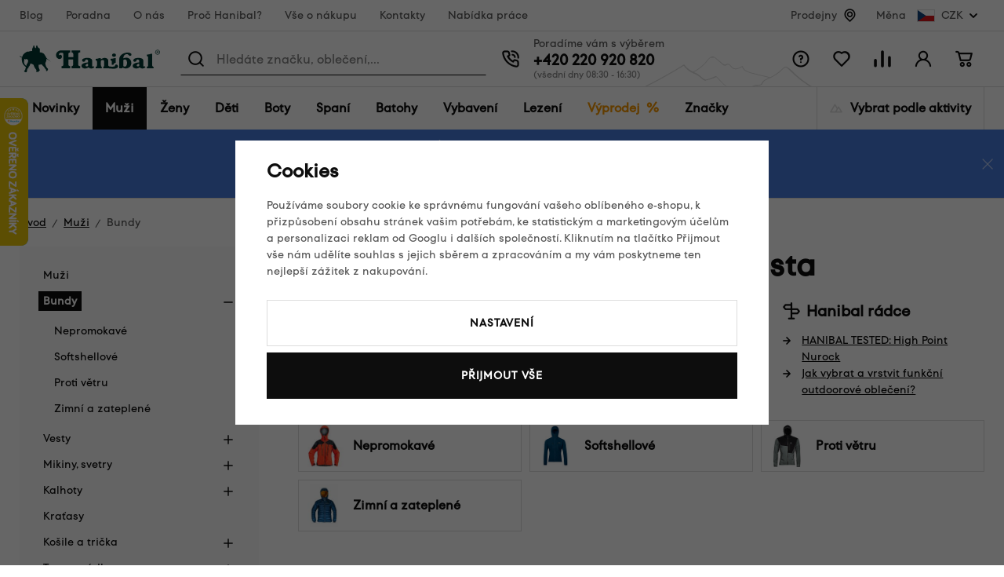

--- FILE ---
content_type: text/html; charset=UTF-8
request_url: https://www.hanibal.cz/panske-bundy/f/tilak/moda-do-mesta/
body_size: 60352
content:
<!DOCTYPE html>


                     
    
         
            

      
      
      
            

<html class="no-js lang-cs" lang="cs">
<head>
   <meta charset="utf-8">
   
      <meta name="author" content="hanibal.cz">
   

   <meta name="web_author" content="wpj.cz">

   
      <meta name="description" content="Přinášíme vám prvotřídní pánské outdoorové bundy, které vás ochrání před nepříznivým počasím: nepromokavé goretexové bundy, odolné softshellové bundy moderního">
   

         <meta name="viewport" content="width=device-width, initial-scale=1">
   
   <meta property="og:title" content="Pánské outdoorové bundy Tilak Móda do města - Hanibal">
      
   <meta property="og:image" content="https://www.hanibal.cz/templates/images/share/fb-share-image.png">

   <meta property="og:url" content="https://www.hanibal.cz/panske-bundy/f/tilak/moda-do-mesta/">
   <meta property="og:type" content="website">

   
   

   
      <title>Pánské outdoorové bundy Tilak Móda do města - Hanibal</title>
   

   
      

      
         <link rel="stylesheet" href="/web/build/app.76afee4f.css">
         
      
   <link rel="stylesheet" href="/web/build/category.cc9f5a36.css">

   
   

   
   
      
               
         <link rel="canonical" href="https://www.hanibal.cz/panske-bundy/f/tilak/">
                                       

   
               <meta name="robots" content="noindex, nofollow">
         

   
         

   
   <link rel="shortcut icon" href="/templates/images/favicon.ico">
   
   
   
                  <link rel="alternate" hreflang="cs" href="https://www.hanibal.cz/panske-bundy/">
               <link rel="alternate" hreflang="fr" href="https://www.hanibalsport.fr/vestes-hommes/">
   
   <link rel="search" href="/vyhledavani/" type="text/html">

   <script src="/common/static/js/sentry-6.16.1.min.js"></script>

<script>
   Sentry.init({
      dsn: 'https://bdac53e35b1b4424b35eb8b76bcc2b1a@sentry.wpj.cz/9',
      allowUrls: [
         /www\.hanibal\.cz\//
      ],
      denyUrls: [
         // Facebook flakiness
         /graph\.facebook\.com/i,
         // Facebook blocked
         /connect\.facebook\.net\/en_US\/all\.js/i,
         // Chrome extensions
         /extensions\//i,
         /^chrome:\/\//i,
         /kupshop\.local/i
      ],
      beforeSend(event) {
         if (!/FBA[NV]|PhantomJS|SznProhlizec/.test(window.navigator.userAgent)) {
            return event;
         }
      },
      ignoreErrors: [
         // facebook / ga + disabled cookies
         'fbq is not defined',
         'Can\'t find variable: fbq',
         '_gat is not defined',
         'AW is not defined',
         'Can\'t find variable: AW',
         'url.searchParams.get', // gtm koza
         // localstorage not working in incoginto mode in iOS
         'The quota has been exceeded',
         'QuotaExceededError',
         'Undefined variable: localStorage',
         'localStorage is null',
         'The operation is insecure',
         "Failed to read the 'localStorage'",
         "gtm_",
         "Can't find variable: glami",
      ]
   });

   Sentry.setTag("web", "prod_hanibal_db");
   Sentry.setTag("wbpck", 1);
   Sentry.setTag("adm", 0);
   Sentry.setTag("tpl", "x");
   Sentry.setTag("sentry_v", "6.16.1");
</script>

   <script>
   window.wpj = window.wpj || {};
   wpj.onReady = wpj.onReady || [];
   wpj.jsShop = wpj.jsShop || {events:[]};

   window.dataLayer = window.dataLayer || [];
   function gtag() {
      window.dataLayer.push(arguments);
   }
   window.wpj.cookie_bar_send = true;

   wpj.getCookie = (sKey) => decodeURIComponent(
      document.cookie.replace(
         new RegExp(
            '(?:(?:^|.*;)\\s*' +
            encodeURIComponent(sKey).replace(/[\-\.\+\*]/g, '\\$&') +
            '\\s*\\=\\s*([^;]*).*$)|^.*$'
         ),
         '$1'
      )
   ) || null;

      var consents = wpj.getCookie('cookie-bar')?.split(',');

   if (!(consents instanceof Array)){
      consents = [];
   }

   consents_fields = {
      ad_storage: consents.includes('ad_storage') ? 'granted' : 'denied',
      ad_user_data: consents.includes('ad_storage') ? 'granted' : 'denied',
      ad_personalization: consents.includes('ad_storage') ? 'granted' : 'denied',
      personalization_storage: consents.includes('personalization_and_functionality_storage') ? 'granted' : 'denied',
      functionality_storage: 'granted',
      analytics_storage: consents.includes('analytics_storage') ? 'granted' : 'denied',
   };
   gtag('consent', 'default', consents_fields);

   gtag("set", "ads_data_redaction", true);

   dataLayer.push({
      'event': 'defaultConsent',
      'consents' : consents_fields,
      'version': 'v2'
   });
   </script>

<script>
   wpj.data = wpj.data || { };

      wpj.data.instagram = true;
   
   

   

   
</script>


   

         <meta name="google-site-verification" content="_sgA--2jeNL3zvgfWQl4x58keHyeYyoWV3sOrV7frjU">
   
   
   
   
          

      

   

<script>page_data = {"page":{"language":"cs","title":"P\u00e1nsk\u00e9 outdoorov\u00e9 bundy Tilak M\u00f3da do m\u011bsta - Hanibal","path":"\/panske-bundy\/f\/tilak\/moda-do-mesta\/","currency":"CZK","currencyRate":1,"breadCrumbs":[{"id":"","name":"Dom\u016f"},{"id":766,"name":"Mu\u017ei"},{"id":767,"name":"Bundy"}],"environment":"live","type":"category"},"user":{"sessionId":"bad8632c50214e614313847601141d28","cartId":"no-cartID","type":"anonymous","cartValue":0,"cartValueWithVat":0,"cartValueWithoutVat":0,"cartItems":0},"resetRefferer":false,"event":"pageView","category":{"catId":767,"catName":"P\u00e1nsk\u00e9 bundy Tilak M\u00f3da do m\u011bsta","catPath":[{"id":766,"name":"Mu\u017ei"},{"id":767,"name":"Bundy"}],"catZbozi":{"id":"","name":""}},"once":false,"version":"v2"};page_data['page']['layout'] = window.innerWidth  > 991 ? 'web' : window.innerWidth > 543 ? 'tablet' : 'mobil';dataLayer.push(page_data);</script><script>
              wpj.onReady.push(function () {
                 [ 'logout', 'registration', 'login', 'newsletter_subscribe'].forEach(function (type) {
                    let cookieValue = wpj.storage.cookies.getItem('gtm_'+type);

                    if (cookieValue === null) {
                       return;
                    }
                    wpj.storage.cookies.removeItem('gtm_'+type);

                    cookieValue = JSON.parse(cookieValue);

                    let valueData;
                    if (type === 'newsletter_subscribe') {
                       valueData = { ...cookieValue };
                       type = 'newsletterSubscribe';
                    } else if (cookieValue instanceof Array) {
                       valueData = { data: cookieValue };
                    } else {
                       valueData = { value: cookieValue };
                    }
                     window.dataLayer.push({
                        event: 'success' +  gtm_ucfirst(type),
                           ...valueData
                     });
                 });
              });
              function gtm_ucfirst(str) {
                   if (!str || typeof str !== 'string') return str;
                   return str.charAt(0).toUpperCase() + str.slice(1);
               }
           </script>      <!-- Google Tag Manager -->
   <script data-cookieconsent="ignore">(function(w,d,s,l,i) {w[l] = w[l] || [];w[l].push({'gtm.start': new Date().getTime(), event: 'gtm.js'});
         var f = d.getElementsByTagName(s)[0],j=d.createElement(s),dl=l != 'dataLayer' ? '&l=' + l : '';
         j.async = true;j.src='//www.googletagmanager.com/gtm.js?id=' + i + dl;f.parentNode.insertBefore(j, f);
      })(window, document, 'script', 'dataLayer', 'GTM-WLD33W');</script>
   <!-- End Google Tag Manager -->
</head>
<body >



<!-- Google Tag Manager -->
   <noscript>
       <iframe src="//www.googletagmanager.com/ns.html?id=GTM-WLD33W" height="0" width="0" style="display:none;visibility:hidden"></iframe>
   </noscript>
<!-- End Google Tag Manager -->


   
      <div class="header-top" data-header-top>
   <div class="container container-flex ">
      
<div class="header-top-menu">
    
   <ul class="">
                 <li class=" item-141">
             <a href="/blog/" >
                 Blog
             </a>
                        </li>
                 <li class=" item-142">
             <a href="/poradna/" >
                 Poradna
             </a>
                        </li>
                 <li class=" item-15">
             <a href="/o-nas/" >
                 O nás
             </a>
                        </li>
                 <li class=" item-184">
             <a href="/proc-hanibal/" >
                 Proč Hanibal?
             </a>
                        </li>
                 <li class=" item-7">
             <a href="/vse-o-nakupu/" >
                 Vše o nákupu
             </a>
                        </li>
                 <li class=" item-12">
             <a href="/kontakty/" >
                 Kontakty
             </a>
                        </li>
                 <li class=" item-178">
             <a href="/nabidka-prace-v-hanibalu/" >
                 Nabídka práce
             </a>
                        </li>
          </ul>

</div>


               <div class="header-top-stores">
            <a href="/hanibal-prodejny/">Prodejny</a> <span class="fc icons_location"></span>
         </div>

         <div class="header-top-currency">
   Měna
   <div class="currency-switch" data-currency-switch>
      <div class="currency active" title="Česká koruna">
         <img src="/templates/images/currency-czk.svg" alt="Česká koruna"
              width="23" height="16">
         CZK
      </div>

      
                                          <a href="/zeme/SK" title="Změnit měnu na Euro" class="currency">
               <img src="/templates/images/currency-eur.svg" alt="Euro" width="23" height="16">
               <span>EUR</span>
            </a>
                                                </div>
</div>

         </div>
</div>
<div class="infopanel-rwd">
   
                <div class="alert alert-info alert-dismissible text-center infopanel infopanel-info"
        data-infopanel="15"
        data-version="14" data-nosnippet>
               <div class="mobile-hidden"><p>🔥 <a href="https://www.hanibal.cz/vyprodej/?dynamic_filter%5Bparameters%5D%5B32%5D%5Bvalue%5D%5B0%5D=6992">Zimní slevy až 80 %</a> – vyberte si nejlepší kousky za skvělou cenu!</p>

<p>❄️ Ledovka nemá šanci. Choďte jistě a bez obav s <a href="https://www.hanibal.cz/vyhledavani/?submit=Hledat&amp;search=nesmeky&amp;rvn_c=doplnky-a-nahradni-dily&amp;rvn_c=doplnky-k-holim&amp;rvn_c=doplnky-k-mackam&amp;rvn_c=lezecke-macky&amp;rvn_c=nordic-walking-trail-running&amp;rvn_c=ostatni-doplnky">nesmeky</a></p>

<p>🎁 <a href="https://www.hanibal.cz/kompletni-podminky-akce-boll-kids-toiletry/">Kup dětský batoh Boll</a> a získej kosmetickou tašku Kids Toiletry za 1 Kč</p></div>
         <div class="desktop-hidden"><p>🔥 <a href="https://www.hanibal.cz/vyprodej/?dynamic_filter%5Bparameters%5D%5B32%5D%5Bvalue%5D%5B0%5D=6992">Zimní slevy až 80 %</a>! Vyberte si nejlepší kousky za skvělou cenu!</p>

<p>❄️ Ledovka nemá šanci. Choďte jistě a bez obav s <a href="http://www.hanibal.cz/vyhledavani/?submit=Hledat&amp;search=nesmeky&amp;rvn_c=doplnky-a-nahradni-dily&amp;rvn_c=doplnky-k-holim&amp;rvn_c=doplnky-k-mackam&amp;rvn_c=lezecke-macky&amp;rvn_c=nordic-walking-trail-running&amp;rvn_c=ostatni-doplnky">nesmeky</a></p></div>
                     <button type="button" class="close" data-infopanel-close="15" aria-label="Zavřít">
            <span class="fc lightbox_close"></span>
         </button>
         </div>
   <script>
      var $localInfoPanelsData = {};
      var $infoPanel = null;

      if (window.localStorage.getItem('info_panels')) {
         $localInfoPanelsData = JSON.parse(window.localStorage.getItem('info_panels'));
         $infoPanel = $localInfoPanelsData['info-panel-15'];
      }

      if ($infoPanel && $infoPanel['version'] >= "14") {
         var $infoElements = document.querySelectorAll('[data-infopanel="15"]');
         $infoElements.forEach(element => {
            element.remove();
         });
      }
   </script>

</div>
<header class="header " data-cartbox data-header>
   <div class="container container-flex">

      <button class="btn btn-primary header-hamburger" type="button"
              data-toggle="burger">
         <span class="header-hamburger-icon"></span>
      </button>

      <a href="/" title="Hanibal.cz: Outdoorové vybavení pro cesty na hory a dál." class="logo">
         <img src="/templates/images/logo.svg" alt="Hanibal.cz: Outdoorové vybavení pro cesty na hory a dál." width="179" height="35" class="img-responsive">
      </a>

      <div class="header-search-wrapper">
         <div class="header-search">
   <form method="get" action="/vyhledavani/">
      <span class="fc icons_search"></span>
      <input type="text" name="search" value="" maxlength="100" class="form-control autocomplete-control"
             placeholder="Hledáte značku, oblečení,..." autocomplete="off" data-search-input>
      <span class="fc lightbox_close input-delete" title="Vymazat hledaný výraz" data-input-delete></span>
      <button type="submit" name="submit" value="Hledat" class="btn btn-search">Hledat</button>
   </form>
</div>
      </div>

      <div class="header-contact ">
         Poradíme vám s výběrem<br>

         
                     <a href="tel:+420220920820">+420 220 920 820</a><span>(všední dny 08:30 - 16:30)</span>               </div>

      <div class="header-icons">
         <div class="header-search-icon header-icon">
            <a href="/vyhledavani/" data-toggle="search">
               <span class="fc icons_search"></span>
            </a>
         </div>
         <div class="header-help header-icon">
            <a href="">
               <span class="fc icons_question_circle"></span>
            </a>
            
<div class="header-infolinks">
    
   <ul class="">
                 <li class=" item-135">
             <a href="/poradna/" >
                 Poradna
             </a>
                        </li>
                 <li class=" item-137">
             <a href="/caste-dotazy/" >
                 Časté dotazy
             </a>
                        </li>
                 <li class=" item-143">
             <a href="/vse-o-nakupu/" >
                 Vše o nákupu
             </a>
                        </li>
                 <li class=" item-138">
             <a href="/vraceni-zbozi/" >
                 Vrácení nebo výměna zboží
             </a>
                        </li>
                 <li class=" item-139">
             <a href="/kontakty/" >
                 Kontakty
             </a>
                        </li>
          </ul>

</div>

         </div>

         <div class="header-favorite header-icon cart-signin">
   <a href="/oblibene/">
      <span class="fc icons_heart">
         <span class="count hidden">0</span>
      </span>
   </a>
</div>

<div class="header-compare header-icon">
   <a href="/porovnani-produktu/">
      <span class="fc icons_compare">
         <span class="count hidden">0</span>
      </span>
   </a>
</div>

<div class="header-login header-icon cart-signin">
   <a href="/prihlaseni/">
      <span class="fc icons_user">
               </span>
   </a>
</div>

<div class="header-cart header-icon "
   >
   <div data-reload="cart-info">
      <a >
         <span class="fc icons_cart"></span>
         <span class="price"></span>
      </a>
   </div>
</div>



<div class="cartbox-focus" data-cartbox>
   <div class="cartbox-alsobought" data-cartbox-alsobought data-url="/kosik/">
      <p class="title-default">Nezapomněli jste na něco?</p>
      <div data-print_alsobought></div>
   </div>

   <div class="cartbox-header">
      
         <h4>Nákupní košík</h4>
               
      <a href="#" class="fc icons_close" data-cartbox-hide>Zavřít</a>
   </div>

   <div class="cartbox-product-list">
      <div data-reload="cartbox-products">
         
                     <p class="no-items">V košíku nemáte žádné zboží.</p>
         
         

   

      </div>

   </div>

   <div class="cartbox-footer">
      <div data-reload="cartbox-footer">
                     

   <div class="shipping-progress">
      <span class="fc icons_delivery"></span>
      <p>
                     K dopravě zdarma zbývá
            <strong>2 000 Kč</strong>
               </p>

      <div class="shipping-bar">
                                 <span style="width: 0%"></span>
               </div>
      
   <ul class="list-unstyled">
            <li>Bezpečná online platba<img src="/templates/images/gopay.svg" alt="GoPay" width="80"></li>
               <li>2 800 odběrných míst v síti Zásilkovna</li>
         </ul>

   </div>
                  <div class="price-title">Mezisoučet
            <strong class="total-price h3">0 Kč</strong>
         </div>

         
            <div class="cartbox-sidebar-btns">
               <a href="" class="btn btn-secondary" data-cartbox-hide>Zpět k nákupu<i class="fc icons_close"></i></a>
               <a href="/kosik/" class="btn btn-ctr disabled">Do košíku<i
                     class="fc icons_arrow_right"></i></a>
            </div>
         
      </div>
   </div>
</div>
<div class="cartbox-bg" data-cartbox></div>
<div class="cartbox-overlay" data-cartbox data-cartbox-hide></div>


      </div>
   </div>
</header>

<div class="header-sections" data-fixed-header>
   <div class="container">
      <ul class="nav-l0" data-sections="header">
          <li class="nav-item nav-item-l0 " data-navitem="1634"><a href="/nove-produkty/" class="nav-link nav-link-l0">Novinky</a></li><li class="nav-item nav-item-l0 has-submenu" data-navitem="766"><a href="/muzi/" class="nav-link nav-link-l0">Muži</a><div class="submenu"><div class="submenu-top"><div class="submenu-links"><ul class="nav-l1"><li class="nav-item nav-item-l2" data-navitem="767"><a href="/panske-bundy/" class="nav-link nav-link-l2"><span class="img"><img src="[data-uri]" data-src="/data/tmp/10/7/767_10.jpg?1765029894_1" alt="" width="50" height="50"></span><span class="link">Bundy</span></a></li><li class="nav-item nav-item-l2" data-navitem="768"><a href="/panske-vesty/" class="nav-link nav-link-l2"><span class="img"><img src="[data-uri]" data-src="/data/tmp/10/8/768_10.jpg?1765282916_1" alt="" width="50" height="50"></span><span class="link">Vesty</span></a></li><li class="nav-item nav-item-l2" data-navitem="769"><a href="/mikiny-svetry/" class="nav-link nav-link-l2"><span class="img"><img src="[data-uri]" data-src="/data/tmp/10/9/769_10.jpg?1765181979_1" alt="" width="50" height="50"></span><span class="link">Mikiny, svetry</span></a></li><li class="nav-item nav-item-l2" data-navitem="770"><a href="/panske-outdoor-kalhoty/" class="nav-link nav-link-l2"><span class="img"><img src="[data-uri]" data-src="/data/tmp/10/0/770_10.jpg?1747125454_1" alt="" width="50" height="50"></span><span class="link">Kalhoty</span></a></li><li class="nav-item nav-item-l2" data-navitem="771"><a href="/panske-kratasy/" class="nav-link nav-link-l2"><span class="img"><img src="[data-uri]" data-src="/data/tmp/10/1/771_10.jpg?1732278461_1" alt="" width="50" height="50"></span><span class="link">Kraťasy</span></a></li><li class="nav-item nav-item-l2" data-navitem="772"><a href="/kosile-a-tricka/" class="nav-link nav-link-l2"><span class="img"><img src="[data-uri]" data-src="/data/tmp/10/2/772_10.jpg?1732278493_1" alt="" width="50" height="50"></span><span class="link">Košile a trička</span></a></li><li class="nav-item nav-item-l2" data-navitem="773"><a href="/panske-termopradlo/" class="nav-link nav-link-l2"><span class="img"><img src="[data-uri]" data-src="/data/tmp/10/3/773_10.jpg?1765183327_1" alt="" width="50" height="50"></span><span class="link">Termoprádlo</span></a></li><li class="nav-item nav-item-l2" data-navitem="778"><a href="/panske-ponozky-podkolenky/" class="nav-link nav-link-l2"><span class="img"><img src="[data-uri]" data-src="/data/tmp/10/8/778_10.jpg?1765182905_1" alt="" width="50" height="50"></span><span class="link">Ponožky a podkolenky</span></a></li><li class="nav-item nav-item-l2" data-navitem="779"><a href="/cepice-satky-a-kukly/" class="nav-link nav-link-l2"><span class="img"><img src="[data-uri]" data-src="/data/tmp/10/9/779_10.jpg?1732278598_1" alt="" width="50" height="50"></span><span class="link">Čepice, šátky a kukly</span></a></li><li class="nav-item nav-item-l2" data-navitem="785"><a href="/panske-rukavice/" class="nav-link nav-link-l2"><span class="img"><img src="[data-uri]" data-src="/data/tmp/10/5/785_10.jpg?1768391975_1" alt="" width="50" height="50"></span><span class="link">Rukavice</span></a></li><li class="nav-item nav-item-l2" data-navitem="786"><a href="/muzi_k766/panske-boty_k786/" class="nav-link nav-link-l2"><span class="img"><img src="[data-uri]" data-src="/data/tmp/10/6/786_10.jpg?1732269097_1" alt="" width="50" height="50"></span><span class="link">Boty</span></a></li><li class="nav-item nav-item-l2" data-navitem="1578"><a href="/outdoor-darkove-poukazy-muzi/" class="nav-link nav-link-l2"><span class="img"><img src="[data-uri]" data-src="/data/tmp/10/8/1578_10.jpg?1762509614_1" alt="" width="50" height="50"></span><span class="link">Dárkové poukazy</span></a></li></ul></div><div class="submenu-product"></div></div></div></li><li class="nav-item nav-item-l0 has-submenu" data-navitem="793"><a href="/damske-outdoor-obleceni/" class="nav-link nav-link-l0">Ženy</a><div class="submenu"><div class="submenu-top"><div class="submenu-links"><ul class="nav-l1"><li class="nav-item nav-item-l2" data-navitem="794"><a href="/damske-bundy/" class="nav-link nav-link-l2"><span class="img"><img src="[data-uri]" data-src="/data/tmp/10/4/794_10.jpg?1732282235_1" alt="" width="50" height="50"></span><span class="link">Bundy</span></a></li><li class="nav-item nav-item-l2" data-navitem="795"><a href="/damske-outdoor-vesty/" class="nav-link nav-link-l2"><span class="img"><img src="[data-uri]" data-src="/data/tmp/10/5/795_10.jpg?1732282288_1" alt="" width="50" height="50"></span><span class="link">Vesty</span></a></li><li class="nav-item nav-item-l2" data-navitem="796"><a href="/damske-mikiny-svetry/" class="nav-link nav-link-l2"><span class="img"><img src="[data-uri]" data-src="/data/tmp/10/6/796_10.jpg?1732282306_1" alt="" width="50" height="50"></span><span class="link">Mikiny, svetry</span></a></li><li class="nav-item nav-item-l2" data-navitem="797"><a href="/damske-outdoor-kalhoty/" class="nav-link nav-link-l2"><span class="img"><img src="[data-uri]" data-src="/data/tmp/10/7/797_10.jpg?1732282349_1" alt="" width="50" height="50"></span><span class="link">Kalhoty</span></a></li><li class="nav-item nav-item-l2" data-navitem="798"><a href="/damske-outdoor-kratasy/" class="nav-link nav-link-l2"><span class="img"><img src="[data-uri]" data-src="/data/tmp/10/8/798_10.jpg?1732282399_1" alt="" width="50" height="50"></span><span class="link">Kraťasy</span></a></li><li class="nav-item nav-item-l2" data-navitem="800"><a href="/damske-sukne-a-saty/" class="nav-link nav-link-l2"><span class="img"><img src="[data-uri]" data-src="/data/tmp/10/0/800_10.jpg?1732282410_1" alt="" width="50" height="50"></span><span class="link">Sukně a šaty</span></a></li><li class="nav-item nav-item-l2" data-navitem="801"><a href="/damske-termopradlo/" class="nav-link nav-link-l2"><span class="img"><img src="[data-uri]" data-src="/data/tmp/10/1/801_10.jpg?1765182329_1" alt="" width="50" height="50"></span><span class="link">Termoprádlo</span></a></li><li class="nav-item nav-item-l2" data-navitem="799"><a href="/damske-kosile-tricka/" class="nav-link nav-link-l2"><span class="img"><img src="[data-uri]" data-src="/data/tmp/10/9/799_10.jpg?1732282553_1" alt="" width="50" height="50"></span><span class="link">Košile a trička</span></a></li><li class="nav-item nav-item-l2" data-navitem="806"><a href="/damske-outdoor-ponozky/" class="nav-link nav-link-l2"><span class="img"><img src="[data-uri]" data-src="/data/tmp/10/6/806_10.jpg?1732282600_1" alt="" width="50" height="50"></span><span class="link">Ponožky a podkolenky</span></a></li><li class="nav-item nav-item-l2" data-navitem="807"><a href="/damske-cepice/" class="nav-link nav-link-l2"><span class="img"><img src="[data-uri]" data-src="/data/tmp/10/7/807_10.jpg?1732282661_1" alt="" width="50" height="50"></span><span class="link">Čepice, šátky a kukly</span></a></li><li class="nav-item nav-item-l2" data-navitem="813"><a href="/damske-rukavice/" class="nav-link nav-link-l2"><span class="img"><img src="[data-uri]" data-src="/data/tmp/10/3/813_10.jpg?1768392953_1" alt="" width="50" height="50"></span><span class="link">Rukavice</span></a></li><li class="nav-item nav-item-l2" data-navitem="814"><a href="/zeny_k793/damske-boty_k814/" class="nav-link nav-link-l2"><span class="img"><img src="[data-uri]" data-src="/data/tmp/10/4/814_10.jpg?1732282808_1" alt="" width="50" height="50"></span><span class="link">Boty</span></a></li><li class="nav-item nav-item-l2" data-navitem="1579"><a href="/outdoor-darkove-poukazy-zeny/" class="nav-link nav-link-l2"><span class="img"><img src="[data-uri]" data-src="/data/tmp/10/9/1579_10.jpg?1762509781_1" alt="" width="50" height="50"></span><span class="link">Dárkové poukazy</span></a></li></ul></div><div class="submenu-product"><div class="catalog"><a href="/damske-termotriko-s-kratkym-rukavem-sensor-merino-wool-potisk_z17544/" class="product-link"><div class="img"><img src="[data-uri]" data-src="/data/tmp/2/3/677653_2.jpg?_1" width="230" height="300" class="img-responsive" alt="Dámské termotriko s krátkým rukávem Sensor Merino Wool – potisk"><div class="catalog-flags flags"></div></div><p>Dámské termotriko s krátkým rukávem Sensor Merino Wool – potisk</p><p class="price"><strong>1 529 Kč</strong></p></a></div></div></div></div></li><li class="nav-item nav-item-l0 has-submenu" data-navitem="821"><a href="/detska-outdoor-vybava/" class="nav-link nav-link-l0">Děti</a><div class="submenu"><div class="submenu-top"><div class="submenu-links"><ul class="nav-l1"><li class="nav-item nav-item-l2" data-navitem="822"><a href="/detske-outdoor-obleceni/" class="nav-link nav-link-l2"><span class="img"><img src="[data-uri]" data-src="/data/tmp/10/2/822_10.jpg?1732282911_1" alt="" width="50" height="50"></span><span class="link">Dětské oblečení</span></a></li><li class="nav-item nav-item-l2" data-navitem="836"><a href="/detske-spacaky/" class="nav-link nav-link-l2"><span class="img"><img src="[data-uri]" data-src="/data/tmp/10/6/836_10.jpg?1710497055_1" alt="" width="50" height="50"></span><span class="link">Dětské spacáky</span></a></li><li class="nav-item nav-item-l2" data-navitem="837"><a href="/detske-batohy/" class="nav-link nav-link-l2"><span class="img"><img src="[data-uri]" data-src="/data/tmp/10/7/837_10.jpg?1710497105_1" alt="" width="50" height="50"></span><span class="link">Dětské batohy</span></a></li><li class="nav-item nav-item-l2" data-navitem="838"><a href="/detske-sedacky/" class="nav-link nav-link-l2"><span class="img"><img src="[data-uri]" data-src="/data/tmp/10/8/838_10.jpg?1765181454_1" alt="" width="50" height="50"></span><span class="link">Dětské sedačky</span></a></li><li class="nav-item nav-item-l2" data-navitem="839"><a href="/detske-doplnky/" class="nav-link nav-link-l2"><span class="img"><img src="[data-uri]" data-src="/data/tmp/10/9/839_10.jpg?1653923942_1" alt="" width="50" height="50"></span><span class="link">Dětské doplňky</span></a></li><li class="nav-item nav-item-l2" data-navitem="1580"><a href="/outdoor-darkove-poukazy-deti/" class="nav-link nav-link-l2"><span class="img"><img src="[data-uri]" data-src="/data/tmp/10/0/1580_10.jpg?1762509813_1" alt="" width="50" height="50"></span><span class="link">Dárkové poukazy</span></a></li></ul></div><div class="submenu-product"><div class="catalog"><a href="/detsky-batoh-boll-roo-12_z33691/" class="product-link"><div class="img"><img src="[data-uri]" data-src="/data/tmp/2/6/674616_2.jpg?_1" width="230" height="300" class="img-responsive" alt="Dětský batoh Boll Roo 12"><div class="catalog-flags flags"><span class="flag flag-discount">Sleva<span>&nbsp;-&nbsp;18%</span></span></div></div><p>Dětský batoh Boll Roo 12</p><p class="price"><strong>829 Kč</strong></p></a></div></div></div></div></li><li class="nav-item nav-item-l0 has-submenu" data-navitem="840"><a href="/outdoorove-boty/" class="nav-link nav-link-l0">Boty</a><div class="submenu"><div class="submenu-top"><div class="submenu-links"><ul class="nav-l1"><li class="nav-item nav-item-l2" data-navitem="841"><a href="/panske-outdoor-boty/" class="nav-link nav-link-l2"><span class="img"><img src="[data-uri]" data-src="/data/tmp/10/1/841_10.jpg?1732283123_1" alt="" width="50" height="50"></span><span class="link">Pánské boty</span></a></li><li class="nav-item nav-item-l2" data-navitem="849"><a href="/damske-outdoor-boty/" class="nav-link nav-link-l2"><span class="img"><img src="[data-uri]" data-src="/data/tmp/10/9/849_10.jpg?1732283263_1" alt="" width="50" height="50"></span><span class="link">Dámské boty</span></a></li><li class="nav-item nav-item-l2" data-navitem="860"><a href="/obuv-doplnky/" class="nav-link nav-link-l2"><span class="img"><img src="[data-uri]" data-src="/data/tmp/10/0/860_10.jpg?1732283425_1" alt="" width="50" height="50"></span><span class="link">Doplňky k obuvi</span></a></li><li class="nav-item nav-item-l2" data-navitem="1581"><a href="/outdoor-darkove-poukazy-boty/" class="nav-link nav-link-l2"><span class="img"><img src="[data-uri]" data-src="/data/tmp/10/1/1581_10.jpg?1762509858_1" alt="" width="50" height="50"></span><span class="link">Dárkové poukazy</span></a></li></ul></div><div class="submenu-product"><div class="catalog"><a href="/damske-nizke-trekove-boty-asolo-eldo-lth-gv-ml_z32952/" class="product-link"><div class="img"><img src="[data-uri]" data-src="/data/tmp/2/3/638943_2.jpg?_1" width="230" height="300" class="img-responsive" alt="Dámské nízké trekové boty Asolo Eldo Lth GV ML"><div class="catalog-flags flags"><span class="flag flag-discount">Sleva<span>&nbsp;-&nbsp;42%</span></span><span class="flag flag-free-delivery">Doprava zdarma</span></div></div><p>Dámské nízké trekové boty Asolo Eldo Lth GV ML</p><p class="price"><strong>2 790 Kč</strong></p></a></div></div></div></div></li><li class="nav-item nav-item-l0 has-submenu" data-navitem="1136"><a href="/outdoor-spani/" class="nav-link nav-link-l0">Spaní</a><div class="submenu"><div class="submenu-top"><div class="submenu-links"><ul class="nav-l1"><li class="nav-item nav-item-l2" data-navitem="989"><a href="/spacaky/" class="nav-link nav-link-l2"><span class="img"><img src="[data-uri]" data-src="/data/tmp/10/9/989_10.jpg?1764940383_1" alt="" width="50" height="50"></span><span class="link">Spacáky</span></a></li><li class="nav-item nav-item-l2" data-navitem="990"><a href="/karimatky/" class="nav-link nav-link-l2"><span class="img"><img src="[data-uri]" data-src="/data/tmp/10/0/990_10.jpg?1752687410_1" alt="" width="50" height="50"></span><span class="link">Karimatky</span></a></li><li class="nav-item nav-item-l2" data-navitem="997"><a href="/stany/" class="nav-link nav-link-l2"><span class="img"><img src="[data-uri]" data-src="/data/tmp/10/7/997_10.jpg?1768390959_1" alt="" width="50" height="50"></span><span class="link">Stany</span></a></li><li class="nav-item nav-item-l2" data-navitem="991"><a href="/hamaky/" class="nav-link nav-link-l2"><span class="img"><img src="[data-uri]" data-src="/data/tmp/10/1/991_10.jpg?1764941765_1" alt="" width="50" height="50"></span><span class="link">Hamaky</span></a></li><li class="nav-item nav-item-l2" data-navitem="992"><a href="/polstarky/" class="nav-link nav-link-l2"><span class="img"><img src="[data-uri]" data-src="/data/tmp/10/2/992_10.jpg?1752689115_1" alt="" width="50" height="50"></span><span class="link">Polštářky</span></a></li><li class="nav-item nav-item-l2" data-navitem="993"><a href="/vlozky-do-spacaku/" class="nav-link nav-link-l2"><span class="img"><img src="[data-uri]" data-src="/data/tmp/10/3/993_10.jpg?1752689146_1" alt="" width="50" height="50"></span><span class="link">Vložky do spacáků</span></a></li><li class="nav-item nav-item-l2" data-navitem="994"><a href="/obaly-na-spacaky/" class="nav-link nav-link-l2"><span class="img"><img src="[data-uri]" data-src="/data/tmp/10/4/994_10.jpg?1765281095_1" alt="" width="50" height="50"></span><span class="link">Obaly</span></a></li><li class="nav-item nav-item-l2" data-navitem="1176"><a href="/spacaky-doplnky/" class="nav-link nav-link-l2"><span class="img"><img src="[data-uri]" data-src="/data/tmp/10/6/1176_10.jpg?1752689231_1" alt="" width="50" height="50"></span><span class="link">Doplňky</span></a></li><li class="nav-item nav-item-l2" data-navitem="995"><a href="/udrzba-spacaku-opravne-sady/" class="nav-link nav-link-l2"><span class="img"><img src="[data-uri]" data-src="/data/tmp/10/5/995_10.jpg?1752689273_1" alt="" width="50" height="50"></span><span class="link">Údržba spacáků a karimatek, opravné sady</span></a></li><li class="nav-item nav-item-l2" data-navitem="1648"><a href="/outdoor-darkove-poukazy-spani/" class="nav-link nav-link-l2"><span class="img"><img src="[data-uri]" data-src="/data/tmp/10/8/1648_10.jpg?1762509881_1" alt="" width="50" height="50"></span><span class="link">Dárkové poukazy</span></a></li></ul></div><div class="submenu-product"><div class="catalog"><a href="/trisezonni-spaci-pytel-pinguin-topas-185-cm_z30950/" class="product-link"><div class="img"><img src="[data-uri]" data-src="/data/tmp/2/5/623195_2.jpg?_1" width="230" height="300" class="img-responsive" alt="Třísezónní spací pytel Pinguin Topas (185 cm)"><div class="catalog-flags flags"><span class="flag flag-discount">Sleva<span>&nbsp;-&nbsp;6%</span></span><span class="flag flag-free-delivery">Doprava zdarma</span></div></div><p>Třísezónní spací pytel Pinguin Topas (185 cm)</p><p class="price"><strong>2 579 Kč</strong></p></a></div></div></div></div></li><li class="nav-item nav-item-l0 has-submenu" data-navitem="960"><a href="/batohy/" class="nav-link nav-link-l0">Batohy</a><div class="submenu"><div class="submenu-top"><div class="submenu-links"><ul class="nav-l1"><li class="nav-item nav-item-l2" data-navitem="961"><a href="/panske-batohy/" class="nav-link nav-link-l2"><span class="img"><img src="[data-uri]" data-src="/data/tmp/10/1/961_10.jpg?1732283923_1" alt="" width="50" height="50"></span><span class="link">Pánské batohy</span></a></li><li class="nav-item nav-item-l2" data-navitem="968"><a href="/damske-batohy/" class="nav-link nav-link-l2"><span class="img"><img src="[data-uri]" data-src="/data/tmp/10/8/968_10.jpg?1732283972_1" alt="" width="50" height="50"></span><span class="link">Dámské batohy</span></a></li><li class="nav-item nav-item-l2" data-navitem="974"><a href="/batohy_k960/detske-batohy_k974/" class="nav-link nav-link-l2"><span class="img"><img src="[data-uri]" data-src="/data/tmp/10/4/974_10.jpg?1710757838_1" alt="" width="50" height="50"></span><span class="link">Dětské batohy</span></a></li><li class="nav-item nav-item-l2" data-navitem="1155"><a href="/lavinove-batohy/" class="nav-link nav-link-l2"><span class="img"><img src="[data-uri]" data-src="/data/tmp/10/5/1155_10.jpg?1710757947_1" alt="" width="50" height="50"></span><span class="link">Lavinové batohy</span></a></li><li class="nav-item nav-item-l2" data-navitem="978"><a href="/ledvinky/" class="nav-link nav-link-l2"><span class="img"><img src="[data-uri]" data-src="/data/tmp/10/8/978_10.jpg?1765183413_1" alt="" width="50" height="50"></span><span class="link">Ledvinky</span></a></li><li class="nav-item nav-item-l2" data-navitem="975"><a href="/batohy_k960/detske-sedacky_k975/" class="nav-link nav-link-l2"><span class="img"><img src="[data-uri]" data-src="/data/tmp/10/5/975_10.jpg?1712066354_1" alt="" width="50" height="50"></span><span class="link">Dětské sedačky</span></a></li><li class="nav-item nav-item-l2" data-navitem="976"><a href="/cestovni-tasky-duffle/" class="nav-link nav-link-l2"><span class="img"><img src="[data-uri]" data-src="/data/tmp/10/6/976_10.jpg?1765183431_1" alt="" width="50" height="50"></span><span class="link">Cestovní tašky, duffle</span></a></li><li class="nav-item nav-item-l2" data-navitem="977"><a href="/tasky-pres-rameno/" class="nav-link nav-link-l2"><span class="img"><img src="[data-uri]" data-src="/data/tmp/10/7/977_10.jpg?1732284071_1" alt="" width="50" height="50"></span><span class="link">Tašky přes rameno</span></a></li><li class="nav-item nav-item-l2" data-navitem="1236"><a href="/brasny-a-nosice/" class="nav-link nav-link-l2"><span class="img"><img src="[data-uri]" data-src="/data/tmp/10/6/1236_10.jpg?1710758576_1" alt="" width="50" height="50"></span><span class="link">Brašny a nosiče</span></a></li><li class="nav-item nav-item-l2" data-navitem="984"><a href="/penezenky-pouzdra-vaky-obaly/" class="nav-link nav-link-l2"><span class="img"><img src="[data-uri]" data-src="/data/tmp/10/4/984_10.jpg?1710758612_1" alt="" width="50" height="50"></span><span class="link">Peněženky, pouzdra, vaky, obaly</span></a></li><li class="nav-item nav-item-l2" data-navitem="979"><a href="/doplnky-k-batohum/" class="nav-link nav-link-l2"><span class="img"><img src="[data-uri]" data-src="/data/tmp/10/9/979_10.jpg?1732284118_1" alt="" width="50" height="50"></span><span class="link">Doplňky k batohům</span></a></li><li class="nav-item nav-item-l2" data-navitem="1649"><a href="/outdoor-darkove-poukazy-batohy/" class="nav-link nav-link-l2"><span class="img"><img src="[data-uri]" data-src="/data/tmp/10/9/1649_10.jpg?1762509917_1" alt="" width="50" height="50"></span><span class="link">Dárkové poukazy</span></a></li></ul></div><div class="submenu-product"><div class="catalog"><a href="/batoh-lowe-alpine-airzone-ultra-36_z35822/" class="product-link"><div class="img"><img src="[data-uri]" data-src="/data/tmp/2/4/660854_2.jpg?_1" width="230" height="300" class="img-responsive" alt="Batoh Lowe Alpine AirZone Ultra 36"><div class="catalog-flags flags"><span class="flag flag-discount">Sleva<span>&nbsp;-&nbsp;38%</span></span><span class="flag flag-free-delivery">Doprava zdarma</span></div></div><p>Batoh Lowe Alpine AirZone Ultra 36</p><p class="price"><strong>2 390 Kč</strong></p></a></div></div></div></div></li><li class="nav-item nav-item-l0 has-submenu" data-navitem="959"><a href="/turistika-a-kemping/" class="nav-link nav-link-l0">Vybavení</a><div class="submenu"><div class="submenu-top"><div class="submenu-links"><ul class="nav-l1"><li class="nav-item nav-item-l2" data-navitem="1005"><a href="/vareni-jidlo-na-cesty-lahve/" class="nav-link nav-link-l2"><span class="img"><img src="[data-uri]" data-src="/data/tmp/10/5/1005_10.jpg?1732292181_1" alt="" width="50" height="50"></span><span class="link">Vaření a jídlo na cesty</span></a></li><li class="nav-item nav-item-l2" data-navitem="1017"><a href="/lahve-termosky-a-termohrnky/" class="nav-link nav-link-l2"><span class="img"><img src="[data-uri]" data-src="/data/tmp/10/7/1017_10.jpg?1732292391_1" alt="" width="50" height="50"></span><span class="link">Lahve, termosky a termohrnky</span></a></li><li class="nav-item nav-item-l2" data-navitem="1028"><a href="/svitilny/" class="nav-link nav-link-l2"><span class="img"><img src="[data-uri]" data-src="/data/tmp/10/8/1028_10.jpg?1732292435_1" alt="" width="50" height="50"></span><span class="link">Svítilny</span></a></li><li class="nav-item nav-item-l2" data-navitem="1054"><a href="/trekove-hole/" class="nav-link nav-link-l2"><span class="img"><img src="[data-uri]" data-src="/data/tmp/10/4/1054_10.jpg?1732292490_1" alt="" width="50" height="50"></span><span class="link">Trekové hole</span></a></li><li class="nav-item nav-item-l2" data-navitem="1061"><a href="/slunecni-bryle/" class="nav-link nav-link-l2"><span class="img"><img src="[data-uri]" data-src="/data/tmp/10/1/1061_10.jpg?1711015976_1" alt="" width="50" height="50"></span><span class="link">Sluneční brýle</span></a></li><li class="nav-item nav-item-l2" data-navitem="1159"><a href="/sneznice/" class="nav-link nav-link-l2"><span class="img"><img src="[data-uri]" data-src="/data/tmp/10/9/1159_10.jpg?1765029837_1" alt="" width="50" height="50"></span><span class="link">Sněžnice</span></a></li><li class="nav-item nav-item-l2" data-navitem="1033"><a href="/elektronika/" class="nav-link nav-link-l2"><span class="img"><img src="[data-uri]" data-src="/data/tmp/10/3/1033_10.jpg?1680277272_1" alt="" width="50" height="50"></span><span class="link">Elektronika</span></a></li><li class="nav-item nav-item-l2" data-navitem="1037"><a href="/hygiena-ochrana-prvni-pomoc/" class="nav-link nav-link-l2"><span class="img"><img src="[data-uri]" data-src="/data/tmp/10/7/1037_10.jpg?1710863794_1" alt="" width="50" height="50"></span><span class="link">Hygiena, ochrana, první pomoc</span></a></li><li class="nav-item nav-item-l2" data-navitem="1049"><a href="/outdoor-noze/" class="nav-link nav-link-l2"><span class="img"><img src="[data-uri]" data-src="/data/tmp/10/9/1049_10.jpg?1732292634_1" alt="" width="50" height="50"></span><span class="link">Nože</span></a></li><li class="nav-item nav-item-l2" data-navitem="1062"><a href="/ponca-a-plastenky/" class="nav-link nav-link-l2"><span class="img"><img src="[data-uri]" data-src="/data/tmp/10/2/1062_10.jpg?1710864955_1" alt="" width="50" height="50"></span><span class="link">Ponča a pláštěnky</span></a></li><li class="nav-item nav-item-l2" data-navitem="1064"><a href="/kompasy-buzoly-dalekohledy/" class="nav-link nav-link-l2"><span class="img"><img src="[data-uri]" data-src="/data/tmp/10/4/1064_10.jpg?1711018494_1" alt="" width="50" height="50"></span><span class="link">Kompasy, buzoly, dalekohledy</span></a></li><li class="nav-item nav-item-l2" data-navitem="1065"><a href="/navleky-do-snehu/" class="nav-link nav-link-l2"><span class="img"><img src="[data-uri]" data-src="/data/tmp/10/5/1065_10.jpg?1711018535_1" alt="" width="50" height="50"></span><span class="link">Návleky</span></a></li><li class="nav-item nav-item-l2" data-navitem="1058"><a href="/impregnace-a-praci-prostredky/" class="nav-link nav-link-l2"><span class="img"><img src="[data-uri]" data-src="/data/tmp/10/8/1058_10.jpg?1732292672_1" alt="" width="50" height="50"></span><span class="link">Impregnace a prací prostředky</span></a></li><li class="nav-item nav-item-l2" data-navitem="1066"><a href="/campingove-vybaveni/" class="nav-link nav-link-l2"><span class="img"><img src="[data-uri]" data-src="/data/tmp/10/6/1066_10.jpg?1765282710_1" alt="" width="50" height="50"></span><span class="link">Campingové vybavení</span></a></li><li class="nav-item nav-item-l2" data-navitem="1169"><a href="/opravne-sady-zaplaty-atd/" class="nav-link nav-link-l2"><span class="img"><img src="[data-uri]" data-src="/data/tmp/10/9/1169_10.jpg?1711029107_1" alt="" width="50" height="50"></span><span class="link">Opravné sady, záplaty atd.</span></a></li><li class="nav-item nav-item-l2" data-navitem="1063"><a href="/vybaveni-na-turistiku-a-kemping_k959/ostatni-doplnky_k1063/" class="nav-link nav-link-l2"><span class="img"><img src="[data-uri]" data-src="/data/tmp/10/3/1063_10.jpg?1765270571_1" alt="" width="50" height="50"></span><span class="link">Ostatní doplňky</span></a></li><li class="nav-item nav-item-l2" data-navitem="1161"><a href="/tiskoviny/" class="nav-link nav-link-l2"><span class="img"><img src="[data-uri]" data-src="/data/tmp/10/1/1161_10.jpg?1762508587_1" alt="" width="50" height="50"></span><span class="link">Dárkové poukazy</span></a></li></ul></div><div class="submenu-product"></div></div></div></li><li class="nav-item nav-item-l0 has-submenu" data-navitem="1083"><a href="/vybava-lezeni/" class="nav-link nav-link-l0">Lezení</a><div class="submenu"><div class="submenu-top"><div class="submenu-links"><ul class="nav-l1"><li class="nav-item nav-item-l2" data-navitem="1099"><a href="/lezecky/" class="nav-link nav-link-l2"><span class="img"><img src="[data-uri]" data-src="/data/tmp/10/9/1099_10.jpg?1732292875_1" alt="" width="50" height="50"></span><span class="link">Lezečky</span></a></li><li class="nav-item nav-item-l2" data-navitem="1100"><a href="/uvazky/" class="nav-link nav-link-l2"><span class="img"><img src="[data-uri]" data-src="/data/tmp/10/0/1100_10.jpg?1732292982_1" alt="" width="50" height="50"></span><span class="link">Úvazky</span></a></li><li class="nav-item nav-item-l2" data-navitem="1089"><a href="/helmy/" class="nav-link nav-link-l2"><span class="img"><img src="[data-uri]" data-src="/data/tmp/10/9/1089_10.jpg?1711367439_1" alt="" width="50" height="50"></span><span class="link">Helmy</span></a></li><li class="nav-item nav-item-l2" data-navitem="1084"><a href="/ferraty/" class="nav-link nav-link-l2"><span class="img"><img src="[data-uri]" data-src="/data/tmp/10/4/1084_10.jpg?1711367616_1" alt="" width="50" height="50"></span><span class="link">Ferraty</span></a></li><li class="nav-item nav-item-l2" data-navitem="1090"><a href="/jisteni-a-slanovani/" class="nav-link nav-link-l2"><span class="img"><img src="[data-uri]" data-src="/data/tmp/10/0/1090_10.jpg?1711367907_1" alt="" width="50" height="50"></span><span class="link">Jištění a slaňování</span></a></li><li class="nav-item nav-item-l2" data-navitem="1094"><a href="/karabiny-expresky/" class="nav-link nav-link-l2"><span class="img"><img src="[data-uri]" data-src="/data/tmp/10/4/1094_10.jpg?1711368201_1" alt="" width="50" height="50"></span><span class="link">Karabiny, expresky</span></a></li><li class="nav-item nav-item-l2" data-navitem="1097"><a href="/horolezecka-lana/" class="nav-link nav-link-l2"><span class="img"><img src="[data-uri]" data-src="/data/tmp/10/7/1097_10.jpg?1732295018_1" alt="" width="50" height="50"></span><span class="link">Lana</span></a></li><li class="nav-item nav-item-l2" data-navitem="1102"><a href="/vklinence-friendy-srouby-skoby/" class="nav-link nav-link-l2"><span class="img"><img src="[data-uri]" data-src="/data/tmp/10/2/1102_10.jpg?1732295050_1" alt="" width="50" height="50"></span><span class="link">Vklíněnce, friendy, šrouby, skoby</span></a></li><li class="nav-item nav-item-l2" data-navitem="1112"><a href="/magnezium-a-pytliky-na-mg/" class="nav-link nav-link-l2"><span class="img"><img src="[data-uri]" data-src="/data/tmp/10/2/1112_10.jpg?1711373446_1" alt="" width="50" height="50"></span><span class="link">Magnézium a pytlíky na Mg</span></a></li><li class="nav-item nav-item-l2" data-navitem="1107"><a href="/smycky/" class="nav-link nav-link-l2"><span class="img"><img src="[data-uri]" data-src="/data/tmp/10/7/1107_10.jpg?1765181868_1" alt="" width="50" height="50"></span><span class="link">Smyčky</span></a></li><li class="nav-item nav-item-l2" data-navitem="1114"><a href="/macky/" class="nav-link nav-link-l2"><span class="img"><img src="[data-uri]" data-src="/data/tmp/10/4/1114_10.jpg?1732295147_1" alt="" width="50" height="50"></span><span class="link">Mačky</span></a></li><li class="nav-item nav-item-l2" data-navitem="1117"><a href="/cepiny/" class="nav-link nav-link-l2"><span class="img"><img src="[data-uri]" data-src="/data/tmp/10/7/1117_10.jpg?1732295174_1" alt="" width="50" height="50"></span><span class="link">Cepíny</span></a></li><li class="nav-item nav-item-l2" data-navitem="1113"><a href="/brzdy-blokanty-a-kladky/" class="nav-link nav-link-l2"><span class="img"><img src="[data-uri]" data-src="/data/tmp/10/3/1113_10.jpg?1711541199_1" alt="" width="50" height="50"></span><span class="link">Brzdy, blokanty a kladky</span></a></li><li class="nav-item nav-item-l2" data-navitem="1116"><a href="/doplnky/" class="nav-link nav-link-l2"><span class="img"><img src="[data-uri]" data-src="/data/tmp/10/6/1116_10.jpg?1711543319_1" alt="" width="50" height="50"></span><span class="link">Doplňky</span></a></li><li class="nav-item nav-item-l2" data-navitem="1154"><a href="/vybaveni-na-snih/" class="nav-link nav-link-l2"><span class="img"><img src="[data-uri]" data-src="/data/tmp/10/4/1154_10.jpg?1765182184_1" alt="" width="50" height="50"></span><span class="link">Vybavení na sníh</span></a></li><li class="nav-item nav-item-l2" data-navitem="1137"><a href="/pracovni-vybaveni/" class="nav-link nav-link-l2"><span class="img"><img src="[data-uri]" data-src="/data/tmp/10/7/1137_10.jpg?1636974351_1" alt="" width="50" height="50"></span><span class="link">Pracovní vybavení</span></a></li><li class="nav-item nav-item-l2" data-navitem="1101"><a href="/bouldermatky/" class="nav-link nav-link-l2"><span class="img"><img src="[data-uri]" data-src="/data/tmp/10/1/1101_10.jpg?1711614463_1" alt="" width="50" height="50"></span><span class="link">Bouldermatky</span></a></li><li class="nav-item nav-item-l2" data-navitem="1111"><a href="/posilovaci-desky/" class="nav-link nav-link-l2"><span class="img"><img src="[data-uri]" data-src="/data/tmp/10/1/1111_10.jpg?1711614546_1" alt="" width="50" height="50"></span><span class="link">Posilovací desky</span></a></li><li class="nav-item nav-item-l2" data-navitem="1108"><a href="/slackline/" class="nav-link nav-link-l2"><span class="img"><img src="[data-uri]" data-src="/data/tmp/10/8/1108_10.jpg?1711620526_1" alt="" width="50" height="50"></span><span class="link">Slackline</span></a></li><li class="nav-item nav-item-l2" data-navitem="1163"><a href="/knihy-pruvodce/" class="nav-link nav-link-l2"><span class="img"><img src="[data-uri]" data-src="/data/tmp/10/3/1163_10.jpg?1732295333_1" alt="" width="50" height="50"></span><span class="link">Knihy, průvodce</span></a></li><li class="nav-item nav-item-l2" data-navitem="1582"><a href="/outdoor-darkove-poukazy-lezeni/" class="nav-link nav-link-l2"><span class="img"><img src="[data-uri]" data-src="/data/tmp/10/2/1582_10.jpg?1762509970_1" alt="" width="50" height="50"></span><span class="link">Dárkové poukazy</span></a></li></ul></div><div class="submenu-product"><div class="catalog"><a href="/lano-tendon-master-pro-9-2-complete-shield-60m_z36159/" class="product-link"><div class="img"><img src="[data-uri]" data-src="/data/tmp/2/1/663131_2.jpg?_1" width="230" height="300" class="img-responsive" alt="Lano Tendon Master Pro 9,2 Complete Shield 60m"><div class="catalog-flags flags"><span class="flag flag-free-delivery">Doprava zdarma</span></div></div><p>Lano Tendon Master Pro 9,2 Complete Shield 60m</p><p class="price"><strong>4 419 Kč</strong></p></a></div></div></div></div></li><li class="nav-item nav-item-l0 " data-navitem="1212"><a href="/vyprodej/" class="nav-link nav-link-l0">Výprodej</a></li><li class="nav-item nav-item-l0 has-submenu" data-navitem="1072"><a href="/aktivity/" class="nav-link nav-link-l0">Vybrat podle aktivity</a><div class="submenu"><div class="submenu-top"><div class="submenu-links"><ul class="nav-l1"><li class="nav-item nav-item-l2" data-navitem="1073"><a href="/turistika-a-treking/" class="nav-link nav-link-l2"><span class="img"><img src="[data-uri]" data-src="/data/tmp/10/3/1073_10.jpg?1732295378_1" alt="" width="50" height="50"></span><span class="link">Turistika a treking</span></a></li><li class="nav-item nav-item-l2" data-navitem="1074"><a href="/vybaveni-na-via-ferraty/" class="nav-link nav-link-l2"><span class="img"><img src="[data-uri]" data-src="/data/tmp/10/4/1074_10.jpg?1766062925_1" alt="" width="50" height="50"></span><span class="link">Via ferraty</span></a></li><li class="nav-item nav-item-l2" data-navitem="1075"><a href="/vybaveni-lezeni/" class="nav-link nav-link-l2"><span class="img"><img src="[data-uri]" data-src="/data/tmp/10/5/1075_10.jpg?1765461240_1" alt="" width="50" height="50"></span><span class="link">Lezení</span></a></li><li class="nav-item nav-item-l2" data-navitem="1076"><a href="/vybaveni-skialpinismus/" class="nav-link nav-link-l2"><span class="img"><img src="[data-uri]" data-src="/data/tmp/10/6/1076_10.jpg?1767959386_1" alt="" width="50" height="50"></span><span class="link">Skialpinismus</span></a></li><li class="nav-item nav-item-l2" data-navitem="1077"><a href="/vybaveni-trail-running/" class="nav-link nav-link-l2"><span class="img"><img src="[data-uri]" data-src="/data/tmp/10/7/1077_10.jpg?1766150353_1" alt="" width="50" height="50"></span><span class="link">Trail running</span></a></li><li class="nav-item nav-item-l2" data-navitem="1078"><a href="/vybaveni-kempovani/" class="nav-link nav-link-l2"><span class="img"><img src="[data-uri]" data-src="/data/tmp/10/8/1078_10.jpg?1689774420_1" alt="" width="50" height="50"></span><span class="link">Kempování</span></a></li><li class="nav-item nav-item-l2" data-navitem="1081"><a href="/vybaveni-vht/" class="nav-link nav-link-l2"><span class="img"><img src="[data-uri]" data-src="/data/tmp/10/1/1081_10.jpg?1689774630_1" alt="" width="50" height="50"></span><span class="link">VHT</span></a></li><li class="nav-item nav-item-l2" data-navitem="1311"><a href="/vybaveni-bikepacking/" class="nav-link nav-link-l2"><span class="img"><img src="[data-uri]" data-src="/data/tmp/10/1/1311_10.jpg?1680607451_1" alt="" width="50" height="50"></span><span class="link">Bikepacking</span></a></li><li class="nav-item nav-item-l2" data-navitem="1312"><a href="/cestovani/" class="nav-link nav-link-l2"><span class="img"><img src="[data-uri]" data-src="/data/tmp/10/2/1312_10.jpg?1732295706_1" alt="" width="50" height="50"></span><span class="link">Cestování</span></a></li><li class="nav-item nav-item-l2" data-navitem="1079"><a href="/urban-outdoor/" class="nav-link nav-link-l2"><span class="img"><img src="[data-uri]" data-src="/data/tmp/10/9/1079_10.jpg?1689775405_1" alt="" width="50" height="50"></span><span class="link">Urban outdoor</span></a></li><li class="nav-item nav-item-l2" data-navitem="1080"><a href="/prace-ve-vyskach/" class="nav-link nav-link-l2"><span class="img"><img src="[data-uri]" data-src="/data/tmp/10/0/1080_10.jpg?1636974351_1" alt="" width="50" height="50"></span><span class="link">Práce ve výškách</span></a></li></ul></div></div></div></li> 


   <script>
      wpj.onReady.push(function () {
                           $('[data-sections="header"] [data-navitem="' + 766 +'"]').addClass('active');
                  $('[data-sections="header"] [data-navitem="' + 767 +'"]').addClass('active');
                        });
   </script>


         <li class="nav-item nav-item-l0 has-submenu">
            <a href="/znacky/" class="nav-link nav-link-l0">Značky</a>

             <div class="submenu"><div class="submenu-top"><div class="submenu-links"><div class="favorite-producers-list"><div><a href="/osprey_v107/" title="Osprey"><img src="[data-uri]" data-src="/data/tmp/7/7/107_7.jpg?1736346571_1" alt="Osprey" class="producer-logo"></a></div><div><a href="/asolo_v13/" title="Asolo"><img src="[data-uri]" data-src="/data/tmp/7/3/13_7.jpg?1734521029_1" alt="Asolo" class="producer-logo"></a></div><div><a href="/tilak_v3/" title="Tilak"><img src="[data-uri]" data-src="/data/tmp/7/3/3_7.jpg?1750836763_1" alt="Tilak" class="producer-logo"></a></div><div><a href="/adventure-menu_v11/" title="Adventure Menu"><img src="[data-uri]" data-src="/data/tmp/7/1/11_7.jpg?1753253038_1" alt="Adventure Menu" class="producer-logo"></a></div><div><a href="/devold_v39/" title="Devold"><img src="[data-uri]" data-src="/data/tmp/7/9/39_7.jpg?1762784117_1" alt="Devold" class="producer-logo"></a></div><div><a href="/high-point_v5/" title="High Point"><img src="[data-uri]" data-src="/data/tmp/7/5/5_7.jpg?1736347329_1" alt="High Point" class="producer-logo"></a></div><div><a href="/ocun_v101/" title="Ocún"><img src="[data-uri]" data-src="/data/tmp/7/1/101_7.jpg?1736346562_1" alt="Ocún" class="producer-logo"></a></div><div><a href="/patizon_v275/" title="Patizon"><img src="[data-uri]" data-src="/data/tmp/7/5/275_7.jpg?1756894117_1" alt="Patizon" class="producer-logo"></a></div><div><a href="/warmpeace_v152/" title="Warmpeace"><img src="[data-uri]" data-src="/data/tmp/7/2/152_7.jpg?1765183017_1" alt="Warmpeace" class="producer-logo"></a></div><div><a href="/equilibrium-slacklines_v48/" title="Equilibrium Slacklines"><img src="[data-uri]" data-src="/data/tmp/7/8/48_7.jpg?1736347286_1" alt="Equilibrium Slacklines" class="producer-logo"></a></div></div><div class="text-center"><a href="/znacky/" class="btn btn-secondary">Všechny značky</a></div></div></div></div>          </li>
      </ul>
   </div>
</div>
<div class="header-search-outer">
   <div class="header-search-inner" data-search-form>
      <div class="container">
         <form method="get" action="/vyhledavani/">
            <input type="text" name="search" value="" maxlength="100" class="form-control autocomplete-control"
                   placeholder="Hledáte značku, oblečení,..." autocomplete="off" data-search-input>
            <span class="fc lightbox_close input-delete" title="Vymazat hledaný výraz" data-input-delete></span>
            <button name="submit" type="submit" value="Hledat" class="btn btn-primary btn-block"><span>Hledat</span></button>
            <button class="search-toggle" data-toggle="search"><i class="fc lightbox_close"></i></button>
         </form>
      </div>
   </div>
</div>


   <script id="productSearch" type="text/x-dot-template">
            <div class="container autocomplete-inner">
         
         {{? it.items.Produkty || it.items.Kategorie || it.items.Vyrobci || it.items.Clanky || it.items.Stranky }}

         <div class="autocomplete-wrapper">
            {{? it.items.Kategorie }}
            <div class="autocomplete-categories">
               
               <p class="title-default">Kategorie</p>
               
               <ul>
                  {{~it.items.Kategorie.items :item :index}}
                  <li data-autocomplete-item="section">
                     <a href="/presmerovat/?type=category&id={{=item.id}}">{{=item.label}}</a>
                  </li>
                  {{~}}
               </ul>
            </div>
            {{?}}

            {{? it.items.Vyrobci }}
            <div class="autocomplete-categories">
               <p class="title-default">Značky</p>
               <ul>
                  {{~it.items.Vyrobci.items :item :index}}
                  <li data-autocomplete-item="section">
                     <a href="/presmerovat/?type=producer&id={{=item.id}}">{{=item.label}}</a>
                  </li>
                  {{~}}
               </ul>
            </div>
            {{?}}

            {{? it.items.Produkty }}
            <div class="autocomplete-products">
               
               <p class="title-default">Produkty</p>
               
               <ul>
                  {{~it.items.Produkty.items :item :index}}
                  {{? index < 4 }}
                  <li class="autocomplete-product-item" data-autocomplete-item="product">
                     <a href="/presmerovat/?type=product&id={{=item.id}}">
                        <div class="img">
                           {{? item.image }}
                           <img src="{{=item.image}}" alt="{{=item.label}}" class="img-fluid">
                           {{??}}
                           <img src="/common/static/images/no-img.png" alt="{{=item.label}}" class="img-fluid">
                           {{?}}
                        </div>
                        <span class="title">{{=item.label}}</span>
                        
                        
                                                        
                               {{? item.price }}
                               <span class="price">{{=item.price}}</span>
                               {{?}}
                            
                                                    
                        
                     </a>
                  </li>
                  {{?}}
                  {{~}}
               </ul>
            </div>
            {{?}}

            
            <div class="ac-showall d-showall" data-autocomplete-item="show-all">
               <a href="" class="btn btn-primary btn-block">Zobrazit všechny výsledky</a>
            </div>
            
         </div>

         <div class="autocomplete-side">
            {{? it.items.Clanky }}
            <div class="autocomplete-articles">
               <p class="title-default">Články</p>
               <ul>
                  {{~it.items.Clanky.items :item :index}}
                  {{? index < 2 }}
                  <li data-autocomplete-item="section">
                     <a href="/presmerovat/?type=article&id={{=item.id}}">
                        {{? item.photo }}
                        <img src="{{=item.photo}}" alt="{{=item.label}}" width="200" height="143" class="img-fluid">
                        {{?}}
                        {{=item.label}}
                     </a>
                  </li>
                  {{?}}
                  {{~}}
               </ul>
            </div>
            {{?}}
            {{? it.items.Stranky }}
            <div class="autocomplete-pages">
               <p class="title-default">Ostatní</p>
               <ul>
                  {{~it.items.Stranky.items :item :index}}
                  <li data-autocomplete-item="section">
                     <a href="{{=item.url}}">
                        {{=item.label}}
                     </a>
                  </li>
                  {{~}}
               </ul>
            </div>
            {{?}}
            
            <div class="ac-showall resp-showall" data-autocomplete-item="show-all">
               <a href="" class="btn btn-primary btn-block">Zobrazit všechny výsledky</a>
            </div>
            
         </div>

         

         {{??}}
         <div class="autocomplete-noresult">
            <p>
               
               Žádný výsledek
               
            </p>
         </div>
         {{?}}
         
      </div>
   </script>



      <script>
      
      
      wpj.onReady.push(function () {
         $('[data-search-input]').productSearch({
                        
         });
      });
            
   </script>




                <div class="alert alert-info alert-dismissible text-center infopanel infopanel-info"
        data-infopanel="15"
        data-version="14" data-nosnippet>
               <div class="mobile-hidden"><p>🔥 <a href="https://www.hanibal.cz/vyprodej/?dynamic_filter%5Bparameters%5D%5B32%5D%5Bvalue%5D%5B0%5D=6992">Zimní slevy až 80 %</a> – vyberte si nejlepší kousky za skvělou cenu!</p>

<p>❄️ Ledovka nemá šanci. Choďte jistě a bez obav s <a href="https://www.hanibal.cz/vyhledavani/?submit=Hledat&amp;search=nesmeky&amp;rvn_c=doplnky-a-nahradni-dily&amp;rvn_c=doplnky-k-holim&amp;rvn_c=doplnky-k-mackam&amp;rvn_c=lezecke-macky&amp;rvn_c=nordic-walking-trail-running&amp;rvn_c=ostatni-doplnky">nesmeky</a></p>

<p>🎁 <a href="https://www.hanibal.cz/kompletni-podminky-akce-boll-kids-toiletry/">Kup dětský batoh Boll</a> a získej kosmetickou tašku Kids Toiletry za 1 Kč</p></div>
         <div class="desktop-hidden"><p>🔥 <a href="https://www.hanibal.cz/vyprodej/?dynamic_filter%5Bparameters%5D%5B32%5D%5Bvalue%5D%5B0%5D=6992">Zimní slevy až 80 %</a>! Vyberte si nejlepší kousky za skvělou cenu!</p>

<p>❄️ Ledovka nemá šanci. Choďte jistě a bez obav s <a href="http://www.hanibal.cz/vyhledavani/?submit=Hledat&amp;search=nesmeky&amp;rvn_c=doplnky-a-nahradni-dily&amp;rvn_c=doplnky-k-holim&amp;rvn_c=doplnky-k-mackam&amp;rvn_c=lezecke-macky&amp;rvn_c=nordic-walking-trail-running&amp;rvn_c=ostatni-doplnky">nesmeky</a></p></div>
                     <button type="button" class="close" data-infopanel-close="15" aria-label="Zavřít">
            <span class="fc lightbox_close"></span>
         </button>
         </div>
   <script>
      var $localInfoPanelsData = {};
      var $infoPanel = null;

      if (window.localStorage.getItem('info_panels')) {
         $localInfoPanelsData = JSON.parse(window.localStorage.getItem('info_panels'));
         $infoPanel = $localInfoPanelsData['info-panel-15'];
      }

      if ($infoPanel && $infoPanel['version'] >= "14") {
         var $infoElements = document.querySelectorAll('[data-infopanel="15"]');
         $infoElements.forEach(element => {
            element.remove();
         });
      }
   </script>

   

   
         <div class="breadcrumbs-container">
         <div class="container">
            
   <ul class="breadcrumbs ">
                           <li><a href="/" title="Zpět na úvod">Úvod</a></li>
                                       <li><a href="/muzi/" title="Zpět na Muži">Muži</a></li>
                                       <li class="active">Bundy</li>
                     </ul>

         </div>
      </div>
   

   
         <main class="main">
         <div class="container">
   <div class="category-body" data-filter="wrapper" data-filter-element>
      <div class="category-side">
                     <div class="sidebar-sections" data-sidesections>
                                 <ul class="list-unstyled sidebar-sections-nav">
                     <li class="sidebar-navitem parent">
                        <a href="/muzi/" class="navlink"><span>Muži</span></a>
                     </li>
                      <li class="sidebar-navitem sidebar-navitem-l1 section_767" data-sidesections-navitem><i class="navitem-trigger" data-sidesections-trigger></i><a href="/panske-bundy/" class="navlink"><span>Bundy</span></a><ul class="list-unstyled sidebar-sections-nav"><li class="sidebar-navitem sidebar-navitem-l2 section_1523" data-sidesections-navitem><a href="/nepromokave-panske-bundy/" class="navlink"><span>Nepromokavé</span></a></li><li class="sidebar-navitem sidebar-navitem-l2 section_1524" data-sidesections-navitem><a href="/panske-softshellove-bundy/" class="navlink"><span>Softshellové</span></a></li><li class="sidebar-navitem sidebar-navitem-l2 section_1526" data-sidesections-navitem><a href="/panske-bundy-proti-vetru/" class="navlink"><span>Proti větru</span></a></li><li class="sidebar-navitem sidebar-navitem-l2 section_1525" data-sidesections-navitem><a href="/zimni-a-zateplene-bundy/" class="navlink"><span>Zimní a zateplené</span></a></li></ul></li><li class="sidebar-navitem sidebar-navitem-l1 section_768" data-sidesections-navitem><i class="navitem-trigger" data-sidesections-trigger></i><a href="/panske-vesty/" class="navlink"><span>Vesty</span></a><ul class="list-unstyled sidebar-sections-nav"><li class="sidebar-navitem sidebar-navitem-l2 section_1527" data-sidesections-navitem><a href="/panske-vesty-proti-vetru/" class="navlink"><span>Proti větru</span></a></li><li class="sidebar-navitem sidebar-navitem-l2 section_1529" data-sidesections-navitem><a href="/panske-vesty-perove-zateplene/" class="navlink"><span>Péřové a zateplené</span></a></li></ul></li><li class="sidebar-navitem sidebar-navitem-l1 section_769" data-sidesections-navitem><i class="navitem-trigger" data-sidesections-trigger></i><a href="/mikiny-svetry/" class="navlink"><span>Mikiny, svetry</span></a><ul class="list-unstyled sidebar-sections-nav"><li class="sidebar-navitem sidebar-navitem-l2 section_1530" data-sidesections-navitem><a href="/mikiny-svetry-celopropinaci/" class="navlink"><span>Celopropínací</span></a></li><li class="sidebar-navitem sidebar-navitem-l2 section_1531" data-sidesections-navitem><a href="/mikiny-svetry-pres-hlavu/" class="navlink"><span>Přes hlavu</span></a></li></ul></li><li class="sidebar-navitem sidebar-navitem-l1 section_770" data-sidesections-navitem><i class="navitem-trigger" data-sidesections-trigger></i><a href="/panske-outdoor-kalhoty/" class="navlink"><span>Kalhoty</span></a><ul class="list-unstyled sidebar-sections-nav"><li class="sidebar-navitem sidebar-navitem-l2 section_1532" data-sidesections-navitem><a href="/nepromokave-kalhoty/" class="navlink"><span>Nepromokavé</span></a></li><li class="sidebar-navitem sidebar-navitem-l2 section_1533" data-sidesections-navitem><a href="/softshellove-kalhoty/" class="navlink"><span>Softshellové</span></a></li><li class="sidebar-navitem sidebar-navitem-l2 section_1534" data-sidesections-navitem><a href="/na-trek-a-cestovani-kalhoty/" class="navlink"><span>Na trek, volný čas a cestování</span></a></li><li class="sidebar-navitem sidebar-navitem-l2 section_1535" data-sidesections-navitem><a href="/perove-a-zateplene-kalhoty/" class="navlink"><span>Péřové a zateplené</span></a></li><li class="sidebar-navitem sidebar-navitem-l2 section_1536" data-sidesections-navitem><a href="/doplnky-kalhoty/" class="navlink"><span>Pásky a šle</span></a></li></ul></li><li class="sidebar-navitem sidebar-navitem-l1 section_771" data-sidesections-navitem><a href="/panske-kratasy/" class="navlink"><span>Kraťasy</span></a></li><li class="sidebar-navitem sidebar-navitem-l1 section_772" data-sidesections-navitem><i class="navitem-trigger" data-sidesections-trigger></i><a href="/kosile-a-tricka/" class="navlink"><span>Košile a trička</span></a><ul class="list-unstyled sidebar-sections-nav"><li class="sidebar-navitem sidebar-navitem-l2 section_1537" data-sidesections-navitem><a href="/panske-kosile/" class="navlink"><span>Košile</span></a></li><li class="sidebar-navitem sidebar-navitem-l2 section_1538" data-sidesections-navitem><a href="/panske-tricka/" class="navlink"><span>Trička</span></a></li></ul></li><li class="sidebar-navitem sidebar-navitem-l1 section_773" data-sidesections-navitem><i class="navitem-trigger" data-sidesections-trigger></i><a href="/panske-termopradlo/" class="navlink"><span>Termoprádlo</span></a><ul class="list-unstyled sidebar-sections-nav"><li class="sidebar-navitem sidebar-navitem-l2 section_774" data-sidesections-navitem><a href="/trika-kratky-rukav/" class="navlink"><span>Trika krátký rukáv</span></a></li><li class="sidebar-navitem sidebar-navitem-l2 section_775" data-sidesections-navitem><a href="/trika-dlouhy-rukav/" class="navlink"><span>Trika dlouhý rukáv</span></a></li><li class="sidebar-navitem sidebar-navitem-l2 section_776" data-sidesections-navitem><a href="/boxerky-trenyrky/" class="navlink"><span>Boxerky, trenýrky</span></a></li><li class="sidebar-navitem sidebar-navitem-l2 section_777" data-sidesections-navitem><a href="/spodky/" class="navlink"><span>Spodky</span></a></li></ul></li><li class="sidebar-navitem sidebar-navitem-l1 section_778" data-sidesections-navitem><i class="navitem-trigger" data-sidesections-trigger></i><a href="/panske-ponozky-podkolenky/" class="navlink"><span>Ponožky a podkolenky</span></a><ul class="list-unstyled sidebar-sections-nav"><li class="sidebar-navitem sidebar-navitem-l2 section_1539" data-sidesections-navitem><a href="/panske-ponozky-trekove/" class="navlink"><span>Trekové</span></a></li><li class="sidebar-navitem sidebar-navitem-l2 section_1541" data-sidesections-navitem><a href="/panske-ponozky-bezecke/" class="navlink"><span>Běžecké</span></a></li><li class="sidebar-navitem sidebar-navitem-l2 section_1540" data-sidesections-navitem><a href="/panske-ponozky-lyzarske/" class="navlink"><span>Lyžařské</span></a></li></ul></li><li class="sidebar-navitem sidebar-navitem-l1 section_779" data-sidesections-navitem><i class="navitem-trigger" data-sidesections-trigger></i><a href="/cepice-satky-a-kukly/" class="navlink"><span>Čepice, šátky a kukly</span></a><ul class="list-unstyled sidebar-sections-nav"><li class="sidebar-navitem sidebar-navitem-l2 section_780" data-sidesections-navitem><a href="/cepice/" class="navlink"><span>Čepice</span></a></li><li class="sidebar-navitem sidebar-navitem-l2 section_1542" data-sidesections-navitem><a href="/klobouky-a-ksiltovky-panske/" class="navlink"><span>Klobouky a kšiltovky</span></a></li><li class="sidebar-navitem sidebar-navitem-l2 section_781" data-sidesections-navitem><a href="/kukly-panske/" class="navlink"><span>Kukly</span></a></li><li class="sidebar-navitem sidebar-navitem-l2 section_782" data-sidesections-navitem><a href="/satky/" class="navlink"><span>Šátky</span></a></li><li class="sidebar-navitem sidebar-navitem-l2 section_784" data-sidesections-navitem><a href="/celenky-panske/" class="navlink"><span>Čelenky</span></a></li></ul></li><li class="sidebar-navitem sidebar-navitem-l1 section_785" data-sidesections-navitem><i class="navitem-trigger" data-sidesections-trigger></i><a href="/panske-rukavice/" class="navlink"><span>Rukavice</span></a><ul class="list-unstyled sidebar-sections-nav"><li class="sidebar-navitem sidebar-navitem-l2 section_1543" data-sidesections-navitem><a href="/palcove-rukavice/" class="navlink"><span>Palcové</span></a></li><li class="sidebar-navitem sidebar-navitem-l2 section_1544" data-sidesections-navitem><a href="/teple-prstove-rukavice/" class="navlink"><span>Teplé prstové</span></a></li><li class="sidebar-navitem sidebar-navitem-l2 section_1545" data-sidesections-navitem><a href="/lehke-prstove-rukavice/" class="navlink"><span>Lehké prstové</span></a></li><li class="sidebar-navitem sidebar-navitem-l2 section_1546" data-sidesections-navitem><a href="/ferratove-rukavice-muzi/" class="navlink"><span>Ferratové</span></a></li></ul></li><li class="sidebar-navitem sidebar-navitem-l1 section_786" data-sidesections-navitem><i class="navitem-trigger" data-sidesections-trigger></i><a href="/muzi_k766/panske-boty_k786/" class="navlink"><span>Boty</span></a><ul class="list-unstyled sidebar-sections-nav"><li class="sidebar-navitem sidebar-navitem-l2 section_787" data-sidesections-navitem><a href="/muzi_k766/panske-boty_k786/panske-sandaly_k787/" class="navlink"><span>Sandály</span></a></li><li class="sidebar-navitem sidebar-navitem-l2 section_788" data-sidesections-navitem><a href="/muzi_k766/panske-boty_k786/panske-nizke-trekove-boty_k788/" class="navlink"><span>Nízké trekové boty</span></a></li><li class="sidebar-navitem sidebar-navitem-l2 section_789" data-sidesections-navitem><a href="/muzi_k766/panske-boty_k786/panske-kotnikove-trekove-boty_k789/" class="navlink"><span>Kotníkové trekové boty</span></a></li><li class="sidebar-navitem sidebar-navitem-l2 section_790" data-sidesections-navitem><a href="/muzi_k766/panske-boty_k786/panske-horolezecke-boty_k790/" class="navlink"><span>Horolezecké boty</span></a></li><li class="sidebar-navitem sidebar-navitem-l2 section_792" data-sidesections-navitem><a href="/bezecke-boty/" class="navlink"><span>Trailové boty</span></a></li></ul></li><li class="sidebar-navitem sidebar-navitem-l1 section_1578" data-sidesections-navitem><a href="/outdoor-darkove-poukazy-muzi/" class="navlink"><span>Dárkové poukazy</span></a></li><script> wpj.onReady.push(function () { $('[data-sidesections] [data-sidesections-trigger]').on('click', function (e) { var $list_item = $(this).closest('[data-sidesections-navitem]'); $list_item.children('ul').slideToggle(); if (!$list_item.hasClass('toggle-opened') && $list_item.hasClass('opened')) $list_item.removeClass('opened'); else $list_item.toggleClass('toggle-opened'); }); }); </script> 
         <script>
         wpj.onReady.push(function () {
                        $("[data-sidesections] .section_766").addClass('opened');
                        $("[data-sidesections] .section_767").addClass('opened').addClass('active');
                     });
      </script>
   
                  </ul>
                           </div>
         
         <div class="filter-form-resp-outer">
   <div class="filter-form-resp-header">
      <button type="button" title="Zavřít filtry" aria-label="Zavřít filtry" data-filter-btn class="fc icons_close"></button>
      <h4>Parametry</h4>
   </div>
   <div class="filter-form-resp-inner">
      <form class="filter-form filter-form-side" data-filter="form">
         
   


      <div class="filter-row filter-producers">
               <p class="filter-label">Značky</p>
            <div >
         <div class="d-flex">
                                          <label class="custom-control custom-checkbox checked"
                      for="filter_producer_3"
                      title="Tilak">
                  <input type="checkbox" name="dynamic_filter[producerIds][]" value="3"
                         id="filter_producer_3" class="custom-control-input" data-filter-input="vyrobce"
                         checked>
                  <span class="custom-control-indicator"></span>

                  <span class="custom-control-text">
                                                                  <a href="/panske-bundy/f/tilak/">Tilak</a>
                    
                   <small>(<span class="filter-count" data-filter-count="3">20</span>)</small>
                </span>
               </label>
                                                         <label class="custom-control custom-checkbox "
                      for="filter_producer_5"
                      title="High Point">
                  <input type="checkbox" name="dynamic_filter[producerIds][]" value="5"
                         id="filter_producer_5" class="custom-control-input" data-filter-input="vyrobce"
                         >
                  <span class="custom-control-indicator"></span>

                  <span class="custom-control-text">
                                                                  <a href="/panske-bundy/f/high-point/">High Point</a>
                    
                   <small>(<span class="filter-count" data-filter-count="5">7</span>)</small>
                </span>
               </label>
                                                         <label class="custom-control custom-checkbox "
                      for="filter_producer_101"
                      title="Ocún">
                  <input type="checkbox" name="dynamic_filter[producerIds][]" value="101"
                         id="filter_producer_101" class="custom-control-input" data-filter-input="vyrobce"
                         >
                  <span class="custom-control-indicator"></span>

                  <span class="custom-control-text">
                                                                  <a href="/panske-bundy/f/ocun/">Ocún</a>
                    
                   <small>(<span class="filter-count" data-filter-count="101">1</span>)</small>
                </span>
               </label>
                                                         <label class="custom-control custom-checkbox "
                      for="filter_producer_275"
                      title="Patizon">
                  <input type="checkbox" name="dynamic_filter[producerIds][]" value="275"
                         id="filter_producer_275" class="custom-control-input" data-filter-input="vyrobce"
                         >
                  <span class="custom-control-indicator"></span>

                  <span class="custom-control-text">
                                                                  <a href="/panske-bundy/f/patizon/">Patizon</a>
                    
                   <small>(<span class="filter-count" data-filter-count="275">6</span>)</small>
                </span>
               </label>
                                                         <label class="custom-control custom-checkbox "
                      for="filter_producer_152"
                      title="Warmpeace">
                  <input type="checkbox" name="dynamic_filter[producerIds][]" value="152"
                         id="filter_producer_152" class="custom-control-input" data-filter-input="vyrobce"
                         >
                  <span class="custom-control-indicator"></span>

                  <span class="custom-control-text">
                                                                  <a href="/panske-bundy/f/warmpeace/">Warmpeace</a>
                    
                   <small>(<span class="filter-count" data-filter-count="152">3</span>)</small>
                </span>
               </label>
                                                         <label class="custom-control custom-checkbox hidden"
                      for="filter_producer_178"
                      title="Direct Alpine">
                  <input type="checkbox" name="dynamic_filter[producerIds][]" value="178"
                         id="filter_producer_178" class="custom-control-input" data-filter-input="vyrobce"
                         >
                  <span class="custom-control-indicator"></span>

                  <span class="custom-control-text">
                                                                  <a href="/panske-bundy/f/direct-alpine/">Direct Alpine</a>
                    
                   <small>(<span class="filter-count" data-filter-count="178">4</span>)</small>
                </span>
               </label>
                                 <button class="show-more" data-filter-more>Zobrazit vše</button>
                                                         <label class="custom-control custom-checkbox hidden"
                      for="filter_producer_375"
                      title="Bleubird">
                  <input type="checkbox" name="dynamic_filter[producerIds][]" value="375"
                         id="filter_producer_375" class="custom-control-input" data-filter-input="vyrobce"
                         >
                  <span class="custom-control-indicator"></span>

                  <span class="custom-control-text">
                                                                  <a href="/panske-bundy/f/bleubird/">Bleubird</a>
                    
                   <small>(<span class="filter-count" data-filter-count="375">3</span>)</small>
                </span>
               </label>
                                                         <label class="custom-control custom-checkbox hidden"
                      for="filter_producer_307"
                      title="Montura">
                  <input type="checkbox" name="dynamic_filter[producerIds][]" value="307"
                         id="filter_producer_307" class="custom-control-input" data-filter-input="vyrobce"
                         >
                  <span class="custom-control-indicator"></span>

                  <span class="custom-control-text">
                                                                  <a href="/panske-bundy/f/montura/">Montura</a>
                    
                   <small>(<span class="filter-count" data-filter-count="307">1</span>)</small>
                </span>
               </label>
                                                         <label class="custom-control custom-checkbox hidden"
                      for="filter_producer_97"
                      title="Mountain Equipment">
                  <input type="checkbox" name="dynamic_filter[producerIds][]" value="97"
                         id="filter_producer_97" class="custom-control-input" data-filter-input="vyrobce"
                         >
                  <span class="custom-control-indicator"></span>

                  <span class="custom-control-text">
                                                                  <a href="/panske-bundy/f/mountain-equipment/">Mountain Equipment</a>
                    
                   <small>(<span class="filter-count" data-filter-count="97">11</span>)</small>
                </span>
               </label>
                                                         <label class="custom-control custom-checkbox hidden"
                      for="filter_producer_106"
                      title="Ortovox">
                  <input type="checkbox" name="dynamic_filter[producerIds][]" value="106"
                         id="filter_producer_106" class="custom-control-input" data-filter-input="vyrobce"
                         >
                  <span class="custom-control-indicator"></span>

                  <span class="custom-control-text">
                                                                  <a href="/panske-bundy/f/ortovox/">Ortovox</a>
                    
                   <small>(<span class="filter-count" data-filter-count="106">9</span>)</small>
                </span>
               </label>
                                                         <label class="custom-control custom-checkbox hidden"
                      for="filter_producer_258"
                      title="Rab">
                  <input type="checkbox" name="dynamic_filter[producerIds][]" value="258"
                         id="filter_producer_258" class="custom-control-input" data-filter-input="vyrobce"
                         >
                  <span class="custom-control-indicator"></span>

                  <span class="custom-control-text">
                                                                  <a href="/panske-bundy/f/rab/">Rab</a>
                    
                   <small>(<span class="filter-count" data-filter-count="258">9</span>)</small>
                </span>
               </label>
                                                         <label class="custom-control custom-checkbox hidden"
                      for="filter_producer_282"
                      title="Rafiki">
                  <input type="checkbox" name="dynamic_filter[producerIds][]" value="282"
                         id="filter_producer_282" class="custom-control-input" data-filter-input="vyrobce"
                         >
                  <span class="custom-control-indicator"></span>

                  <span class="custom-control-text">
                                                                  <a href="/panske-bundy/f/rafiki/">Rafiki</a>
                    
                   <small>(<span class="filter-count" data-filter-count="282">2</span>)</small>
                </span>
               </label>
                                                         <label class="custom-control custom-checkbox hidden"
                      for="filter_producer_130"
                      title="Sir Joseph">
                  <input type="checkbox" name="dynamic_filter[producerIds][]" value="130"
                         id="filter_producer_130" class="custom-control-input" data-filter-input="vyrobce"
                         >
                  <span class="custom-control-indicator"></span>

                  <span class="custom-control-text">
                                                                  <a href="/panske-bundy/f/sir-joseph/">Sir Joseph</a>
                    
                   <small>(<span class="filter-count" data-filter-count="130">14</span>)</small>
                </span>
               </label>
                                    </div>
      </div>
   </div>
               <div class="filter-row filter-price">
               <p class="filter-label">Cena</p>
      
      <div >
         <div class="filter-price-inner">
            <input type="hidden" name="dynamic_filter[price][min]" value="4590.0000"
                   data-filter-input="cena">
            <input type="hidden" name="dynamic_filter[price][max]" value="11670.0000"
                   data-filter-input="cena">
            <input type="hidden" name="dynamic_filter[price][value]" value="" data-filter-input="cena">

            <div class="filter-price-outer">
               <div class="filter-price-inner">
                  <div data-filter-range="cena"></div>
               </div>

               <div class="filter-float-inputs">
                  <label class="form-control form-control-group">
                     <input type="number" name="dynamic_filter[price][minValue]" value="4590.0000"
                            data-filter-input="cena" data-filter-enter="cena">
                     <span class="currency-symbol">Kč</span>
                  </label>
                  <label class="form-control form-control-group">
                     <input type="number" name="dynamic_filter[price][maxValue]" value="11670.0000"
                            data-filter-input="cena" data-filter-enter="cena">
                     <span class="currency-symbol">Kč</span>
                  </label>
               </div>
            </div>
         </div>
      </div>
   </div>
                  
                              

                              <div class="filter-row filter-variations">
                           <p class="filter-label">Barva</p>
                        <div >
               <div class="d-flex is-color">
                                                                                    <label class="filter-param-color" for="filter_variantParameter[1][15399]" title="žlutá">
                           <input type="checkbox" name="dynamic_filter[variationParameters][1][]" value="15399"
                                  id="filter_variantParameter[1][15399]" data-filter-input="barva" >

                                                         <span style="background: #ffe835;"></span>
                                                   </label>
                                                                                                         <label class="filter-param-color" for="filter_variantParameter[1][15400]" title="oranžová">
                           <input type="checkbox" name="dynamic_filter[variationParameters][1][]" value="15400"
                                  id="filter_variantParameter[1][15400]" data-filter-input="barva" >

                                                         <span style="background: #ffae14;"></span>
                                                   </label>
                                                                                                         <label class="filter-param-color" for="filter_variantParameter[1][17073]" title="béžová">
                           <input type="checkbox" name="dynamic_filter[variationParameters][1][]" value="17073"
                                  id="filter_variantParameter[1][17073]" data-filter-input="barva" >

                                                         <span style="background: #f5f5dc;"></span>
                                                   </label>
                                                                                                         <label class="filter-param-color" for="filter_variantParameter[1][15387]" title="černá">
                           <input type="checkbox" name="dynamic_filter[variationParameters][1][]" value="15387"
                                  id="filter_variantParameter[1][15387]" data-filter-input="barva" >

                                                         <span style="background: #000000;"></span>
                                                   </label>
                                                                                                         <label class="filter-param-color" for="filter_variantParameter[1][15389]" title="šedá">
                           <input type="checkbox" name="dynamic_filter[variationParameters][1][]" value="15389"
                                  id="filter_variantParameter[1][15389]" data-filter-input="barva" >

                                                         <span style="background: #808080;"></span>
                                                   </label>
                                                                                                         <label class="filter-param-color" for="filter_variantParameter[1][15391]" title="modrá">
                           <input type="checkbox" name="dynamic_filter[variationParameters][1][]" value="15391"
                                  id="filter_variantParameter[1][15391]" data-filter-input="barva" >

                                                         <span style="background: #005bd9;"></span>
                                                   </label>
                                                                                                         <label class="filter-param-color" for="filter_variantParameter[1][15395]" title="zelená">
                           <input type="checkbox" name="dynamic_filter[variationParameters][1][]" value="15395"
                                  id="filter_variantParameter[1][15395]" data-filter-input="barva" >

                                                         <span style="background: #68a800;"></span>
                                                   </label>
                                                                                                         <label class="filter-param-color" for="filter_variantParameter[1][15401]" title="červená">
                           <input type="checkbox" name="dynamic_filter[variationParameters][1][]" value="15401"
                                  id="filter_variantParameter[1][15401]" data-filter-input="barva" >

                                                         <span style="background: #e50000;"></span>
                                                   </label>
                                                                                                         <label class="filter-param-color" for="filter_variantParameter[1][15390]" title="hnědá">
                           <input type="checkbox" name="dynamic_filter[variationParameters][1][]" value="15390"
                                  id="filter_variantParameter[1][15390]" data-filter-input="barva" >

                                                         <span style="background: #774900;"></span>
                                                   </label>
                                                      </div>
            </div>
         </div>
                                             <div class="filter-row filter-variations">
                           <p class="filter-label">Velikost</p>
                        <div >
               <div class="d-flex">
                                                                                    <label class="filter-param-size "
                               for="filter_variantParameter[2][16972]">
                           <input type="checkbox" name="dynamic_filter[variationParameters][2][]" value="16972"
                                  id="filter_variantParameter[2][16972]" class="custom-control-input"
                                  data-filter-input="velikost"
                                  >
                           <span class="custom-control-text">
                                                               XS
                                                         </span>
                        </label>
                                                                                                         <label class="filter-param-size "
                               for="filter_variantParameter[2][16750]">
                           <input type="checkbox" name="dynamic_filter[variationParameters][2][]" value="16750"
                                  id="filter_variantParameter[2][16750]" class="custom-control-input"
                                  data-filter-input="velikost"
                                  >
                           <span class="custom-control-text">
                                                               S
                                                         </span>
                        </label>
                                                                                                         <label class="filter-param-size "
                               for="filter_variantParameter[2][16755]">
                           <input type="checkbox" name="dynamic_filter[variationParameters][2][]" value="16755"
                                  id="filter_variantParameter[2][16755]" class="custom-control-input"
                                  data-filter-input="velikost"
                                  >
                           <span class="custom-control-text">
                                                               S-M
                                                         </span>
                        </label>
                                                                                                         <label class="filter-param-size "
                               for="filter_variantParameter[2][16946]">
                           <input type="checkbox" name="dynamic_filter[variationParameters][2][]" value="16946"
                                  id="filter_variantParameter[2][16946]" class="custom-control-input"
                                  data-filter-input="velikost"
                                  >
                           <span class="custom-control-text">
                                                               M
                                                         </span>
                        </label>
                                                                                                         <label class="filter-param-size "
                               for="filter_variantParameter[2][16939]">
                           <input type="checkbox" name="dynamic_filter[variationParameters][2][]" value="16939"
                                  id="filter_variantParameter[2][16939]" class="custom-control-input"
                                  data-filter-input="velikost"
                                  >
                           <span class="custom-control-text">
                                                               L
                                                         </span>
                        </label>
                                                                                                         <label class="filter-param-size "
                               for="filter_variantParameter[2][16945]">
                           <input type="checkbox" name="dynamic_filter[variationParameters][2][]" value="16945"
                                  id="filter_variantParameter[2][16945]" class="custom-control-input"
                                  data-filter-input="velikost"
                                  >
                           <span class="custom-control-text">
                                                               L-XL
                                                         </span>
                        </label>
                                                                                                         <label class="filter-param-size "
                               for="filter_variantParameter[2][16967]">
                           <input type="checkbox" name="dynamic_filter[variationParameters][2][]" value="16967"
                                  id="filter_variantParameter[2][16967]" class="custom-control-input"
                                  data-filter-input="velikost"
                                  >
                           <span class="custom-control-text">
                                                               XL
                                                         </span>
                        </label>
                                                                                                         <label class="filter-param-size "
                               for="filter_variantParameter[2][16976]">
                           <input type="checkbox" name="dynamic_filter[variationParameters][2][]" value="16976"
                                  id="filter_variantParameter[2][16976]" class="custom-control-input"
                                  data-filter-input="velikost"
                                  >
                           <span class="custom-control-text">
                                                               XXL
                                                         </span>
                        </label>
                                                                                                         <label class="filter-param-size "
                               for="filter_variantParameter[2][16981]">
                           <input type="checkbox" name="dynamic_filter[variationParameters][2][]" value="16981"
                                  id="filter_variantParameter[2][16981]" class="custom-control-input"
                                  data-filter-input="velikost"
                                  >
                           <span class="custom-control-text">
                                                               XXXL
                                                         </span>
                        </label>
                                                      </div>
            </div>
         </div>
                                 
                                                      



               
                   
            <div class="filter-row filter-params filter-params-164-767">
                     <p class="filter-label">Typ bundy</p>
         
         <input type="hidden" name="dynamic_filter[parameters][164][type]" value="list"
                data-filter-input="bunda-typ-bundy">
         <div
            >
            <div class="d-flex">
                                    
            
   <label class="custom-control custom-checkbox "
          for="filter_params[164][17006]">
      <input type="checkbox" name="dynamic_filter[parameters][164][value][]" value="17006"
             class="custom-control-input" id="filter_params[164][17006]" data-filter-input="bunda-typ-bundy"
             >
      <span class="custom-control-indicator"></span>
      <span class="custom-control-text">
                     nepromokavá                  <small>(<span class="filter-count" data-filter-count="17006">15</span>)</small>
      </span>
   </label>
      
   
   <label class="custom-control custom-checkbox "
          for="filter_params[164][17008]">
      <input type="checkbox" name="dynamic_filter[parameters][164][value][]" value="17008"
             class="custom-control-input" id="filter_params[164][17008]" data-filter-input="bunda-typ-bundy"
             >
      <span class="custom-control-indicator"></span>
      <span class="custom-control-text">
                     proti větru                  <small>(<span class="filter-count" data-filter-count="17008">11</span>)</small>
      </span>
   </label>
      
   
   <label class="custom-control custom-checkbox "
          for="filter_params[164][17007]">
      <input type="checkbox" name="dynamic_filter[parameters][164][value][]" value="17007"
             class="custom-control-input" id="filter_params[164][17007]" data-filter-input="bunda-typ-bundy"
             >
      <span class="custom-control-indicator"></span>
      <span class="custom-control-text">
                     softshellová                  <small>(<span class="filter-count" data-filter-count="17007">8</span>)</small>
      </span>
   </label>
      
   
   <label class="custom-control custom-checkbox "
          for="filter_params[164][17009]">
      <input type="checkbox" name="dynamic_filter[parameters][164][value][]" value="17009"
             class="custom-control-input" id="filter_params[164][17009]" data-filter-input="bunda-typ-bundy"
             >
      <span class="custom-control-indicator"></span>
      <span class="custom-control-text">
                     zimní                  <small>(<span class="filter-count" data-filter-count="17009">46</span>)</small>
      </span>
   </label>
                              </div>
                     </div>
      </div>
                        
                   
            <div class="filter-row filter-params filter-params-24-767">
                     <p class="filter-label">Druh náplně</p>
         
         <input type="hidden" name="dynamic_filter[parameters][24][type]" value="list"
                data-filter-input="druh-naplne">
         <div
            >
            <div class="d-flex">
                                    
            
   <label class="custom-control custom-checkbox "
          for="filter_params[24][35]">
      <input type="checkbox" name="dynamic_filter[parameters][24][value][]" value="35"
             class="custom-control-input" id="filter_params[24][35]" data-filter-input="druh-naplne"
             >
      <span class="custom-control-indicator"></span>
      <span class="custom-control-text">
                     syntetické vlákno                  <small>(<span class="filter-count" data-filter-count="35">9</span>)</small>
      </span>
   </label>
      
   
   <label class="custom-control custom-checkbox "
          for="filter_params[24][1297]">
      <input type="checkbox" name="dynamic_filter[parameters][24][value][]" value="1297"
             class="custom-control-input" id="filter_params[24][1297]" data-filter-input="druh-naplne"
             >
      <span class="custom-control-indicator"></span>
      <span class="custom-control-text">
                     peří                  <small>(<span class="filter-count" data-filter-count="1297">29</span>)</small>
      </span>
   </label>
      
   
   <label class="custom-control custom-checkbox "
          for="filter_params[24][5889]">
      <input type="checkbox" name="dynamic_filter[parameters][24][value][]" value="5889"
             class="custom-control-input" id="filter_params[24][5889]" data-filter-input="druh-naplne"
             >
      <span class="custom-control-indicator"></span>
      <span class="custom-control-text">
                     syntetické vlákno + peří                  <small>(<span class="filter-count" data-filter-count="5889">7</span>)</small>
      </span>
   </label>
      
   
   <label class="custom-control custom-checkbox "
          for="filter_params[24][18018]">
      <input type="checkbox" name="dynamic_filter[parameters][24][value][]" value="18018"
             class="custom-control-input" id="filter_params[24][18018]" data-filter-input="druh-naplne"
             >
      <span class="custom-control-indicator"></span>
      <span class="custom-control-text">
                     vlna + syntetické vlákno                  <small>(<span class="filter-count" data-filter-count="18018">1</span>)</small>
      </span>
   </label>
      
   
   <label class="custom-control custom-checkbox "
          for="filter_params[24][18020]">
      <input type="checkbox" name="dynamic_filter[parameters][24][value][]" value="18020"
             class="custom-control-input" id="filter_params[24][18020]" data-filter-input="druh-naplne"
             >
      <span class="custom-control-indicator"></span>
      <span class="custom-control-text">
                     vlna                  <small>(<span class="filter-count" data-filter-count="18020">3</span>)</small>
      </span>
   </label>
                              </div>
                     </div>
      </div>
                        
                   
            <div class="filter-row filter-params filter-params-108-767">
                     <p class="filter-label">Nepromokavost</p>
         
         <input type="hidden" name="dynamic_filter[parameters][108][type]" value="float"
                data-filter-input="bunda-nepromokava-nepromokavost">
         <div
            >
            <div class="d-flex">
                                    <div class="filter-param-float">
      <input type="text" id="bunda-nepromokava-nepromokavost" name="dynamic_filter[parameters][108][value]" class="form-control"
             data-filter-input="bunda-nepromokava-nepromokavost"
             data-tracking-filter='{"event":"applyFilterParams","filtrId":108,"filtrName":"Bunda_nepromokav\u00e1:Nepromokavost","filtrValue":{"id":108,"name":"Bunda_nepromokav\u00e1:Nepromokavost","min":10000,"max":30000,"active":"","value":""},"once":false,"version":"v2"}'
      />
      <div class="filter-param-float-inner">
         <div data-filter-range="bunda-nepromokava-nepromokavost" ></div>
      </div>
   </div>
                           </div>
                     </div>
      </div>
                        
                   
            <div class="filter-row filter-params filter-params-109-767">
                     <p class="filter-label">Prodyšnost</p>
         
         <input type="hidden" name="dynamic_filter[parameters][109][type]" value="float"
                data-filter-input="bunda-nepromokava-prodysnost">
         <div
            >
            <div class="d-flex">
                                    <div class="filter-param-float">
      <input type="text" id="bunda-nepromokava-prodysnost" name="dynamic_filter[parameters][109][value]" class="form-control"
             data-filter-input="bunda-nepromokava-prodysnost"
             data-tracking-filter='{"event":"applyFilterParams","filtrId":109,"filtrName":"Bunda_nepromokav\u00e1:Prody\u0161nost","filtrValue":{"id":109,"name":"Bunda_nepromokav\u00e1:Prody\u0161nost","min":16000,"max":59000,"active":"","value":""},"once":false,"version":"v2"}'
      />
      <div class="filter-param-float-inner">
         <div data-filter-range="bunda-nepromokava-prodysnost" ></div>
      </div>
   </div>
                           </div>
                     </div>
      </div>
                        
                   
            <div class="filter-row filter-params filter-params-112-767">
                     <p class="filter-label">Prodyšnost Ret</p>
         
         <input type="hidden" name="dynamic_filter[parameters][112][type]" value="float"
                data-filter-input="bunda-nepromokava-prodysnost-ret">
         <div
            >
            <div class="d-flex">
                                    <div class="filter-param-float">
      <input type="text" id="bunda-nepromokava-prodysnost-ret" name="dynamic_filter[parameters][112][value]" class="form-control"
             data-filter-input="bunda-nepromokava-prodysnost-ret"
             data-tracking-filter='{"event":"applyFilterParams","filtrId":112,"filtrName":"Bunda_nepromokav\u00e1:Prody\u0161nost Ret","filtrValue":{"id":112,"name":"Bunda_nepromokav\u00e1:Prody\u0161nost Ret","min":2.5,"max":7.5,"active":"","value":""},"once":false,"version":"v2"}'
      />
      <div class="filter-param-float-inner">
         <div data-filter-range="bunda-nepromokava-prodysnost-ret" ></div>
      </div>
   </div>
                           </div>
                     </div>
      </div>
                        
                   
            <div class="filter-row filter-params filter-params-106-767">
                     <p class="filter-label">Odvětrání</p>
         
         <input type="hidden" name="dynamic_filter[parameters][106][type]" value="list"
                data-filter-input="odvetrani">
         <div
            >
            <div class="d-flex">
                                    
            
   <label class="custom-control custom-checkbox "
          for="filter_params[106][752]">
      <input type="checkbox" name="dynamic_filter[parameters][106][value][]" value="752"
             class="custom-control-input" id="filter_params[106][752]" data-filter-input="odvetrani"
             >
      <span class="custom-control-indicator"></span>
      <span class="custom-control-text">
                     ANO                  <small>(<span class="filter-count" data-filter-count="752">25</span>)</small>
      </span>
   </label>
      
   
   <label class="custom-control custom-checkbox "
          for="filter_params[106][2310]">
      <input type="checkbox" name="dynamic_filter[parameters][106][value][]" value="2310"
             class="custom-control-input" id="filter_params[106][2310]" data-filter-input="odvetrani"
             >
      <span class="custom-control-indicator"></span>
      <span class="custom-control-text">
                     NE                  <small>(<span class="filter-count" data-filter-count="2310">56</span>)</small>
      </span>
   </label>
                              </div>
                     </div>
      </div>
                        
                   
            <div class="filter-row filter-params filter-params-105-767">
                     <p class="filter-label">Konstrukce</p>
         
         <input type="hidden" name="dynamic_filter[parameters][105][type]" value="list"
                data-filter-input="bunda-nepromokava-konstrukce">
         <div
            >
            <div class="d-flex">
                                    
            
   <label class="custom-control custom-checkbox "
          for="filter_params[105][1246]">
      <input type="checkbox" name="dynamic_filter[parameters][105][value][]" value="1246"
             class="custom-control-input" id="filter_params[105][1246]" data-filter-input="bunda-nepromokava-konstrukce"
             >
      <span class="custom-control-indicator"></span>
      <span class="custom-control-text">
                                 <a href="/panske-bundy/f/2-vrstva/">2 vrstvá</a>
                  <small>(<span class="filter-count" data-filter-count="1246">4</span>)</small>
      </span>
   </label>
      
   
   <label class="custom-control custom-checkbox "
          for="filter_params[105][2366]">
      <input type="checkbox" name="dynamic_filter[parameters][105][value][]" value="2366"
             class="custom-control-input" id="filter_params[105][2366]" data-filter-input="bunda-nepromokava-konstrukce"
             >
      <span class="custom-control-indicator"></span>
      <span class="custom-control-text">
                                 <a href="/panske-bundy/f/2-a-pul-vrstva/">2 a půl vrstvá</a>
                  <small>(<span class="filter-count" data-filter-count="2366">6</span>)</small>
      </span>
   </label>
      
   
   <label class="custom-control custom-checkbox "
          for="filter_params[105][751]">
      <input type="checkbox" name="dynamic_filter[parameters][105][value][]" value="751"
             class="custom-control-input" id="filter_params[105][751]" data-filter-input="bunda-nepromokava-konstrukce"
             >
      <span class="custom-control-indicator"></span>
      <span class="custom-control-text">
                                 <a href="/panske-bundy/f/3-vrstva/">3 vrstvá</a>
                  <small>(<span class="filter-count" data-filter-count="751">21</span>)</small>
      </span>
   </label>
                              </div>
                     </div>
      </div>
                        
                   
            <div class="filter-row filter-params filter-params-159-767">
                     <p class="filter-label">Aktivita</p>
         
         <input type="hidden" name="dynamic_filter[parameters][159][type]" value="list"
                data-filter-input="aktivita">
         <div
            >
            <div class="d-flex">
                                    
            
   <label class="custom-control custom-checkbox "
          for="filter_params[159][15377]">
      <input type="checkbox" name="dynamic_filter[parameters][159][value][]" value="15377"
             class="custom-control-input" id="filter_params[159][15377]" data-filter-input="aktivita"
             >
      <span class="custom-control-indicator"></span>
      <span class="custom-control-text">
                                 <a href="/panske-bundy/f/bikepacking/">Bikepacking</a>
                  <small>(<span class="filter-count" data-filter-count="15377">12</span>)</small>
      </span>
   </label>
      
   
   <label class="custom-control custom-checkbox "
          for="filter_params[159][15378]">
      <input type="checkbox" name="dynamic_filter[parameters][159][value][]" value="15378"
             class="custom-control-input" id="filter_params[159][15378]" data-filter-input="aktivita"
             >
      <span class="custom-control-indicator"></span>
      <span class="custom-control-text">
                                 <a href="/panske-bundy/f/cestovani/">Cestování</a>
                  <small>(<span class="filter-count" data-filter-count="15378">9</span>)</small>
      </span>
   </label>
      
   
   <label class="custom-control custom-checkbox "
          for="filter_params[159][15384]">
      <input type="checkbox" name="dynamic_filter[parameters][159][value][]" value="15384"
             class="custom-control-input" id="filter_params[159][15384]" data-filter-input="aktivita"
             >
      <span class="custom-control-indicator"></span>
      <span class="custom-control-text">
                                 <a href="/panske-bundy/f/kempovani/">Kempování</a>
                  <small>(<span class="filter-count" data-filter-count="15384">3</span>)</small>
      </span>
   </label>
      
   
   <label class="custom-control custom-checkbox "
          for="filter_params[159][15381]">
      <input type="checkbox" name="dynamic_filter[parameters][159][value][]" value="15381"
             class="custom-control-input" id="filter_params[159][15381]" data-filter-input="aktivita"
             >
      <span class="custom-control-indicator"></span>
      <span class="custom-control-text">
                                 <a href="/panske-bundy/f/lezeni/">Lezení</a>
                  <small>(<span class="filter-count" data-filter-count="15381">48</span>)</small>
      </span>
   </label>
      
   
   <label class="custom-control custom-checkbox checked"
          for="filter_params[159][15385]">
      <input type="checkbox" name="dynamic_filter[parameters][159][value][]" value="15385"
             class="custom-control-input" id="filter_params[159][15385]" data-filter-input="aktivita"
             checked>
      <span class="custom-control-indicator"></span>
      <span class="custom-control-text">
                                 <a href="/panske-bundy/f/moda-do-mesta/">Móda do města</a>
                  <small>(<span class="filter-count" data-filter-count="15385">13</span>)</small>
      </span>
   </label>
      
   
   <label class="custom-control custom-checkbox hidden"
          for="filter_params[159][15379]">
      <input type="checkbox" name="dynamic_filter[parameters][159][value][]" value="15379"
             class="custom-control-input" id="filter_params[159][15379]" data-filter-input="aktivita"
             >
      <span class="custom-control-indicator"></span>
      <span class="custom-control-text">
                                 <a href="/panske-bundy/f/turistika-a-treking/">Turistika a treking</a>
                  <small>(<span class="filter-count" data-filter-count="15379">85</span>)</small>
      </span>
   </label>
         <button class="show-more" data-filter-more>Zobrazit vše</button>
      
   
   <label class="custom-control custom-checkbox hidden"
          for="filter_params[159][15382]">
      <input type="checkbox" name="dynamic_filter[parameters][159][value][]" value="15382"
             class="custom-control-input" id="filter_params[159][15382]" data-filter-input="aktivita"
             >
      <span class="custom-control-indicator"></span>
      <span class="custom-control-text">
                                 <a href="/panske-bundy/f/skialpinismus/">Skialpinismus</a>
                  <small>(<span class="filter-count" data-filter-count="15382">57</span>)</small>
      </span>
   </label>
      
   
   <label class="custom-control custom-checkbox hidden"
          for="filter_params[159][15383]">
      <input type="checkbox" name="dynamic_filter[parameters][159][value][]" value="15383"
             class="custom-control-input" id="filter_params[159][15383]" data-filter-input="aktivita"
             >
      <span class="custom-control-indicator"></span>
      <span class="custom-control-text">
                                 <a href="/panske-bundy/f/trail-running/">Trail running</a>
                  <small>(<span class="filter-count" data-filter-count="15383">12</span>)</small>
      </span>
   </label>
      
   
   <label class="custom-control custom-checkbox hidden"
          for="filter_params[159][17231]">
      <input type="checkbox" name="dynamic_filter[parameters][159][value][]" value="17231"
             class="custom-control-input" id="filter_params[159][17231]" data-filter-input="aktivita"
             >
      <span class="custom-control-indicator"></span>
      <span class="custom-control-text">
                                 <a href="/panske-bundy/f/vht/">VHT</a>
                  <small>(<span class="filter-count" data-filter-count="17231">76</span>)</small>
      </span>
   </label>
      
   
   <label class="custom-control custom-checkbox hidden"
          for="filter_params[159][15380]">
      <input type="checkbox" name="dynamic_filter[parameters][159][value][]" value="15380"
             class="custom-control-input" id="filter_params[159][15380]" data-filter-input="aktivita"
             >
      <span class="custom-control-indicator"></span>
      <span class="custom-control-text">
                                 <a href="/panske-bundy/f/via-ferrata/">Via ferrata</a>
                  <small>(<span class="filter-count" data-filter-count="15380">16</span>)</small>
      </span>
   </label>
                              </div>
                     </div>
      </div>
                        
                   
            <div class="filter-row filter-params filter-params-136-767">
                     <p class="filter-label">Orientační teplotní určení</p>
         
         <input type="hidden" name="dynamic_filter[parameters][136][type]" value="float"
                data-filter-input="bunda-zimni-orientacni-teplotni-urceni">
         <div
            >
            <div class="d-flex">
                                    <div class="filter-param-float">
      <input type="text" id="bunda-zimni-orientacni-teplotni-urceni" name="dynamic_filter[parameters][136][value]" class="form-control"
             data-filter-input="bunda-zimni-orientacni-teplotni-urceni"
             data-tracking-filter='{"event":"applyFilterParams","filtrId":136,"filtrName":"Bunda_zimn\u00ed:Orienta\u010dn\u00ed teplotn\u00ed ur\u010den\u00ed","filtrValue":{"id":136,"name":"Bunda_zimn\u00ed:Orienta\u010dn\u00ed teplotn\u00ed ur\u010den\u00ed","min":-40,"max":5,"active":"","value":""},"once":false,"version":"v2"}'
      />
      <div class="filter-param-float-inner">
         <div data-filter-range="bunda-zimni-orientacni-teplotni-urceni" ></div>
      </div>
   </div>
                           </div>
                     </div>
      </div>
                  <script>
   wpj.onReady.push(function () {

      var $filterForm = $('[data-filter="wrapper"]');
      var $filter = $filterForm.categoryFilter({
         
                  lastUrl: 'nesmysl',
         rootUrl: '/panske-bundy/',
                        }).data('wpjCategoryFilter');

      $filter.addItems({
         
         
         'labels': {
            visible: true,
            type: jQuery.fn.categoryFilter.ItemCheckboxMultiple,
         },
         
                  'skladem': {
            visible: false,
            create: function()
            {
               var me = this;
               this.$element.on('change', function() {
                  if (!me.getValue())
                     me.owner.getItem('skladem-u-dodavatele').setValue(false);
               });
            }
         },
         'skladem-u-dodavatele': {
            visible: false,
            create: function()
            {
               var me = this;
               this.$element.on('change', function() {
                  if (me.getValue())
                     me.owner.getItem('skladem').setValue(true);
               });
            }
         },
                  'vyrobce': {
            type: jQuery.fn.categoryFilter.ItemCheckboxMultipleSeparate,
         },

                                                                'bunda-typ-bundy': {
            type: jQuery.fn.categoryFilter.ItemCheckboxMultipleSeparate,
            title: 'Typ bundy',
         },
                                                                                  'druh-naplne': {
            type: jQuery.fn.categoryFilter.ItemCheckboxMultipleSeparate,
            title: 'Druh náplně',
         },
                                                                                  'bunda-nepromokava-nepromokavost': {
            type: jQuery.fn.categoryFilter.ItemFloatRange,
            min: 10000,
            max: 30000,
            unit: 'mm',            title: 'Nepromokavost',
            setInputValue: function (value) {
               this._super(arguments);
               var $rangeWrapper = this.$element.closest("[data-range-wrapper]");
               if ($rangeWrapper.length) {
                  var $rangeMin = $rangeWrapper.find("[data-range-min]");
                  var $rangeMax = $rangeWrapper.find("[data-range-max]");

                  if ($rangeMin.length && $rangeMax.length) {
                     $rangeMin.text((value[0] < this.min ? this.min : value[0]));
                     $rangeMax.text((value[1] > this.max ? this.max : value[1]));
                  }
               }
            },
         },
                                                                                  'bunda-nepromokava-prodysnost': {
            type: jQuery.fn.categoryFilter.ItemFloatRange,
            min: 16000,
            max: 59000,
            unit: 'g/m²/24h',            title: 'Prodyšnost',
            setInputValue: function (value) {
               this._super(arguments);
               var $rangeWrapper = this.$element.closest("[data-range-wrapper]");
               if ($rangeWrapper.length) {
                  var $rangeMin = $rangeWrapper.find("[data-range-min]");
                  var $rangeMax = $rangeWrapper.find("[data-range-max]");

                  if ($rangeMin.length && $rangeMax.length) {
                     $rangeMin.text((value[0] < this.min ? this.min : value[0]));
                     $rangeMax.text((value[1] > this.max ? this.max : value[1]));
                  }
               }
            },
         },
                                                                                  'bunda-nepromokava-prodysnost-ret': {
            type: jQuery.fn.categoryFilter.ItemFloatRange,
            min: 2.5,
            max: 7.5,
            unit: 'Ret',            title: 'Prodyšnost Ret',
            setInputValue: function (value) {
               this._super(arguments);
               var $rangeWrapper = this.$element.closest("[data-range-wrapper]");
               if ($rangeWrapper.length) {
                  var $rangeMin = $rangeWrapper.find("[data-range-min]");
                  var $rangeMax = $rangeWrapper.find("[data-range-max]");

                  if ($rangeMin.length && $rangeMax.length) {
                     $rangeMin.text((value[0] < this.min ? this.min : value[0]));
                     $rangeMax.text((value[1] > this.max ? this.max : value[1]));
                  }
               }
            },
         },
                                                                                  'odvetrani': {
            type: jQuery.fn.categoryFilter.ItemCheckboxMultipleSeparate,
            title: 'Odvětrání',
         },
                                                                                  'bunda-nepromokava-konstrukce': {
            type: jQuery.fn.categoryFilter.ItemCheckboxMultipleSeparate,
            title: 'Konstrukce',
         },
                                                                                  'aktivita': {
            type: jQuery.fn.categoryFilter.ItemCheckboxMultipleSeparate,
            title: 'Aktivita',
         },
                                                                                  'bunda-zimni-orientacni-teplotni-urceni': {
            type: jQuery.fn.categoryFilter.ItemFloatRange,
            min: -40,
            max: 5,
            unit: '°C',            title: 'Orientační teplotní určení',
            setInputValue: function (value) {
               this._super(arguments);
               var $rangeWrapper = this.$element.closest("[data-range-wrapper]");
               if ($rangeWrapper.length) {
                  var $rangeMin = $rangeWrapper.find("[data-range-min]");
                  var $rangeMax = $rangeWrapper.find("[data-range-max]");

                  if ($rangeMin.length && $rangeMax.length) {
                     $rangeMin.text((value[0] < this.min ? this.min : value[0]));
                     $rangeMax.text((value[1] > this.max ? this.max : value[1]));
                  }
               }
            },
         },
                           
                  
                                             'barva': {
            type: jQuery.fn.categoryFilter.ItemCheckboxMultiple,
         },
                                             'velikost': {
            type: jQuery.fn.categoryFilter.ItemCheckboxMultiple,
         },
                  

         'razeni': {
            type: jQuery.fn.categoryFilter.ItemSortingLinks,
         },
                  'cena': {
            type: jQuery.fn.categoryFilter.ItemPrice,
            steps: 40,
            unit: '',
            setInputValue: function (value) {
               this._super(arguments);
               if ($('#filter_price_slider_min').length && $('#filter_price_slider_max').length) {
                  $('#filter_price_slider_min').text(parseFloat(((value[0] < this.viewMin) ? this.viewMin : value[0]).toFixed(this.precision)).toLocaleString());
                  $('#filter_price_slider_max').text(parseFloat(value[1].toFixed(this.precision)).toLocaleString());
               }
            },
         },
                  'strana': {
            type: jQuery.fn.categoryFilter.ItemPaging,
            value: 1,
            onPageLoad: function (e, isNext) {
               if (!wpj.domUtils.isInView($('[data-filter="products"]')) && !isNext) {
                  wpj.domUtils.scrollTo($('[data-filter="products"]'));
               }

               return this._super(arguments)
            },
            visible: false,
         },
      });

      $filter.initialize();

      /* add listeners for reload animation */
      $filterForm.on('categoryfilterchange', function () {
         $('body').addClass('filter-reloading');
      });

      $('body').on('crossFaded', '[data-reload="products"]', function () {
         $('body').removeClass('filter-reloading');
      });

         });
</script>

<script data-reload="filter-script"></script>
      </form>
   </div>
   <div class="filter-form-resp-footer">
      <a href="#products-list" class="btn btn-primary btn-block" data-scrollto data-filter-btn>
         <span data-reload="pagerTotal-focus">Zobrazit&nbsp;4&nbsp;produkty</span>
      </a>
   </div>
</div>

         
            <div class="need-help ">
               <p class="h5">V této kategorii vám poradí</p>
      
      <div class="media">
         <figure class="w-figure text-left"><div class="w-photo w-photo-size-original "> <img src="/data/tmp/105/8/661478_105.jpg" srcset="/data/tmp/104/8/661478_104.jpg?1712145021 300w, /data/tmp/105/8/661478_105.jpg?1712145021 600w, /data/tmp/106/8/661478_106.jpg?1712145021 1000w, /data/tmp/107/8/661478_107.jpg?1712145021 1920w" sizes="(min-width: 1440px) calc((1480px / 1) - 20px), (min-width: 1220px) calc((1220px / 1) - 20px), (min-width: 768px) calc((100vw / 1) - 20px), calc(100vw - 20px)" draggable="true" class="" loading="lazy" style="object-position: 45% 43%;"> </div></figure> <div class="w-text"><p>Lucie a tým<br><a href="tel:+420220920820">220 920 820</a> (8:30-16:30 h)<br><a data-type="email" href="mailto:info@hanibal.cz">info@hanibal.cz</a></p></div>
      </div>
   </div>
      </div>

      <div class="category-products">
         <div data-reload="h1">
            <h1>Pánské bundy Tilak Móda do města</h1>
         </div>

         <div data-reload="category-descr">
                           <div class="category-row">
                  <div class="category-descr">
                     <div class="w-text"><p>Přinášíme vám prvotřídní <mark class="w-highlight">pánské outdoorové bundy,</mark> které vás ochrání před nepříznivým počasím: nepromokavé goretexové bundy, odolné softshellové bundy moderního střihu, praktické větrovky a fleecové bundy. Pro zimní dobrodružství můžete vybírat mezi lehkými zateplenými bundami a velmi teplými péřovými bundami.</p> </div>

                                       </div>

                                       

                                             <div class="category-articles">
                           <p>Hanibal rádce</p>
                           <ul>
                                                               <li><a href="/clanek/16838/">HANIBAL TESTED: High Point Nurock</a></li>
                                                               <li><a href="/clanek/210/">Jak vybrat a vrstvit funkční outdoorové oblečení?</a></li>
                                                         </ul>
                        </div>
                                                      </div>
                     </div>

                     
                              <div class="row subsections">
               <div class="subsection-item col-xxs-12 col-xs-6 col-sm-6 col-md-4">
            <a href="/nepromokave-panske-bundy/" class="subsection-item-inner" title="Nepromokavé bundy">
               <div class="subsection-item-image">
                  <img src="/data/tmp/10/3/1523_10.jpg?1732278732_1" alt="Nepromokavé bundy" width="54" height="54">
               </div>
               <div class="subsection-item-title">
                  <span>Nepromokavé</span>
               </div>
            </a>
         </div>
               <div class="subsection-item col-xxs-12 col-xs-6 col-sm-6 col-md-4">
            <a href="/panske-softshellove-bundy/" class="subsection-item-inner" title="Pánské softshellové bundy">
               <div class="subsection-item-image">
                  <img src="/data/tmp/10/4/1524_10.jpg?1732278753_1" alt="Pánské softshellové bundy" width="54" height="54">
               </div>
               <div class="subsection-item-title">
                  <span>Softshellové</span>
               </div>
            </a>
         </div>
               <div class="subsection-item col-xxs-12 col-xs-6 col-sm-6 col-md-4">
            <a href="/panske-bundy-proti-vetru/" class="subsection-item-inner" title="Bundy proti větru">
               <div class="subsection-item-image">
                  <img src="/data/tmp/10/6/1526_10.jpg?1732278768_1" alt="Bundy proti větru" width="54" height="54">
               </div>
               <div class="subsection-item-title">
                  <span>Proti větru</span>
               </div>
            </a>
         </div>
               <div class="subsection-item col-xxs-12 col-xs-6 col-sm-6 col-md-4">
            <a href="/zimni-a-zateplene-bundy/" class="subsection-item-inner" title="Zimní a zateplené bundy">
               <div class="subsection-item-image">
                  <img src="/data/tmp/10/5/1525_10.jpg?1764163258_1" alt="Zimní a zateplené bundy" width="54" height="54">
               </div>
               <div class="subsection-item-title">
                  <span>Zimní a zateplené</span>
               </div>
            </a>
         </div>
         </div>
            
            <div data-reload="top-products">
                           </div>
         
                     <div data-filter="products" id="products-list">
               <button type="button" data-filter-btn class="btn btn-primary btn-toggle-filter">Upřesnit výběr</button>
               <div class="filter-top">
               <div class="category-top">
      
   </div>
  <div class="filter-top-row">
     <div class="filter-sort">
   <label for="filter-sort">Seřadit

<i class="filter-sort-tooltip">
   <span class="wpj-tooltip">
   Doporučujeme:
   Produkty jsou seřazeny podle

            data přidání zboží
   
            sestupně.
   
         Produkty, které nejsou skladem, jsou řazené na konci.
            V této sekci mají některé produkty nastavené umístění na konkrétních pozicích.
   </span>
</i>
</label>
   <select name="order" class="form-control" id="filter-sort" data-filter-input="razeni">
               <option
            value=""
            selected                           data-tracking-filter='{"event":"applyFilterParams","filtrId":"","filtrName":"order","filtrValue":{"id":"","name":null,"min":"","max":"","active":"","value":"Doporu\u010dujeme"},"once":false,"version":"v2"}'
                     >Doporučujeme</option>
               <option
            value="-5"
                                       data-tracking-filter='{"event":"applyFilterParams","filtrId":"","filtrName":"order","filtrValue":{"id":-5,"name":null,"min":"","max":"","active":"","value":"Nejprod\u00e1van\u011bj\u0161\u00ed"},"once":false,"version":"v2"}'
                     >Nejprodávanější</option>
               <option
            value="3"
                                       data-tracking-filter='{"event":"applyFilterParams","filtrId":"","filtrName":"order","filtrValue":{"id":3,"name":null,"min":"","max":"","active":"","value":"Od nejlevn\u011bj\u0161\u00edho"},"once":false,"version":"v2"}'
                     >Od nejlevnějšího</option>
               <option
            value="-3"
                                       data-tracking-filter='{"event":"applyFilterParams","filtrId":"","filtrName":"order","filtrValue":{"id":-3,"name":null,"min":"","max":"","active":"","value":"Od nejdra\u017e\u0161\u00edho"},"once":false,"version":"v2"}'
                     >Od nejdražšího</option>
               <option
            value="-10"
                                       data-tracking-filter='{"event":"applyFilterParams","filtrId":"","filtrName":"order","filtrValue":{"id":-10,"name":null,"min":"","max":"","active":"","value":"Nejv\u011bt\u0161\u00ed sleva"},"once":false,"version":"v2"}'
                     >Největší sleva</option>
         </select>
</div>

     <div class="filter-top-right-part">
        <div class="filter-in-store">
           <label class="custom-checkbox custom-control">
              <input class="custom-control-input" type="checkbox"
                     name="dynamic_filter[inStore]" value="42"
                     data-filter-input="skladem" >
              <span class="custom-control-indicator"></span>
              Skladem
           </label>
           <label class="custom-checkbox custom-control">
              <input class="custom-control-input" type="checkbox"
                     name="dynamic_filter[inSupplier]" value="42"
                     data-filter-input="skladem-u-dodavatele" >
              <span class="custom-control-indicator"></span>
              Skladem u dodavatele
           </label>
        </div>

             </div>
  </div>

   <div class="filter-selected empty" data-filter-reset="wrap">
   <div class="filter-selected-inner">
      <div class="filter-selected-list" data-filter-reset="items">
         <div class="filter-selected-item" data-filter-reset="template">
            <span data-filter-reset="item-label"></span><a href="" class="delete" data-filter-reset="reset-item"><span class="fc lightbox_close"></span></a>
         </div>
      </div>
      <a href="" id="reset-filter" class="reset" data-filter-reset="reset">Zrušit filtry<span class="fc lightbox_close"></span></a>
   </div>
</div>
   <div class="filter-total">
   <div data-reload="pagerTotal">
       4
       produkty   </div>
</div>
</div>

               <div data-reload="products">
                  
                  
                  <div class="row catalog-row" data-page="1" data-products-row   data-tracking-view='{"_clear":true,"event":"productsImpressions","impressions":{"products":[{"id":36299,"idProduct":36299,"EAN":0,"code":"TIL416","productCode":"TIL416","hasVariations":true,"variationsIds":[123314,123317],"idVariation":null,"variationCode":null,"variationName":null,"soldOut":null,"idAll":["36299_123314","36299_123317"],"categoryMain":[{"id":766,"name":"Mu\u017ei"},{"id":767,"name":"P\u00e1nsk\u00e9 bundy"},{"id":1524,"name":"P\u00e1nsk\u00e9 softshellov\u00e9 bundy"}],"categoryCurrent":[{"id":766,"name":"Mu\u017ei"},{"id":767,"name":"Bundy"}],"producer":"Tilak","campaigns":{"D":{"id":"A","name":"Akce"},"A":{"id":"V","name":"V\u00fdprodej"},"DOP":{"id":"D","name":"Doprodej"},"ZKOR":{"id":"ZKOR","name":"P\u0159esklad\u0148ovat - Korunn\u00ed"},"ZSEN":{"id":"ZSEN","name":"P\u0159esklad\u0148ovat - Senov\u00e1\u017en\u00e9"},"ZBRN":{"id":"ZBRN","name":"P\u0159esklad\u0148ovat - Brno"}},"name":"P\u00e1nsk\u00e1 softshellov\u00e1 bunda Tilak Trango Hooded Khaki\/Black","vat":21,"price":3793.39,"priceWithVat":4590,"priceWithoutVat":3793.39,"priceVat":796.61,"priceWithoutDiscount":4123.97,"discount":8.016,"hasDiscount":true,"availability":"Skladem","url":"https:\/\/www.hanibal.cz\/panska-softshellova-bunda-tilak-trango-hooded-khaki-black_z36299\/","imageUrl":"https:\/\/www.hanibal.cz\/data\/tmp\/0\/8\/662478_0.jpg?_1","position":1},{"id":35589,"idProduct":35589,"EAN":0,"code":"TIL410","productCode":"TIL410","hasVariations":true,"variationsIds":[119037,119038,119039,119040,119041,119042,119043,119044,119045,119046,119047,119048,119049,119050,119051,125947,125948,125949,125950,125978],"idVariation":null,"variationCode":null,"variationName":null,"soldOut":null,"idAll":["35589_119037","35589_119038","35589_119039","35589_119040","35589_119041","35589_119042","35589_119043","35589_119044","35589_119045","35589_119046","35589_119047","35589_119048","35589_119049","35589_119050","35589_119051","35589_125947","35589_125948","35589_125949","35589_125950","35589_125978"],"categoryMain":[{"id":1523,"name":"Nepromokav\u00e9 bundy"}],"categoryCurrent":[{"id":766,"name":"Mu\u017ei"},{"id":767,"name":"Bundy"}],"producer":"Tilak","campaigns":{"ZSEN":{"id":"ZSEN","name":"P\u0159esklad\u0148ovat - Senov\u00e1\u017en\u00e9"}},"name":"Bunda Tilak Storm","vat":21,"price":9644.63,"priceWithVat":11670,"priceWithoutVat":9644.63,"priceVat":2025.37,"priceWithoutDiscount":10157.02,"discount":5.0448,"hasDiscount":true,"availability":"Skladem","url":"https:\/\/www.hanibal.cz\/bunda-tilak-storm_z35589\/","imageUrl":"https:\/\/www.hanibal.cz\/data\/tmp\/0\/9\/666839_0.jpg?_1","position":2},{"id":34418,"idProduct":34418,"EAN":0,"code":"TIL403","productCode":"TIL403","hasVariations":true,"variationsIds":[109078,109079],"idVariation":null,"variationCode":null,"variationName":null,"soldOut":null,"idAll":["34418_109078","34418_109079"],"categoryMain":[{"id":766,"name":"Mu\u017ei"},{"id":767,"name":"P\u00e1nsk\u00e9 bundy"},{"id":1524,"name":"P\u00e1nsk\u00e9 softshellov\u00e9 bundy"}],"categoryCurrent":[{"id":766,"name":"Mu\u017ei"},{"id":767,"name":"Bundy"}],"producer":"Tilak","campaigns":{"D":{"id":"A","name":"Akce"},"A":{"id":"V","name":"V\u00fdprodej"},"DOP":{"id":"D","name":"Doprodej"},"ZKOR":{"id":"ZKOR","name":"P\u0159esklad\u0148ovat - Korunn\u00ed"},"ZSEN":{"id":"ZSEN","name":"P\u0159esklad\u0148ovat - Senov\u00e1\u017en\u00e9"},"ZBRN":{"id":"ZBRN","name":"P\u0159esklad\u0148ovat - Brno"}},"name":"Bunda Tilak Trango Hooded FullBlack","vat":21,"price":3793.39,"priceWithVat":4590,"priceWithoutVat":3793.39,"priceVat":796.61,"priceWithoutDiscount":4123.97,"discount":8.016,"hasDiscount":true,"availability":"Skladem","url":"https:\/\/www.hanibal.cz\/bunda-tilak-trango-hooded-fullblack_z34418\/","imageUrl":"https:\/\/www.hanibal.cz\/data\/tmp\/0\/8\/648918_0.jpg?_1","position":3},{"id":10439,"idProduct":10439,"EAN":0,"code":"TIL203","productCode":"TIL203","hasVariations":true,"variationsIds":[926,927,928,932,934,935,937,938,939],"idVariation":null,"variationCode":null,"variationName":null,"soldOut":null,"idAll":["10439_926","10439_927","10439_928","10439_932","10439_934","10439_935","10439_937","10439_938","10439_939"],"categoryMain":[{"id":1523,"name":"Nepromokav\u00e9 bundy"}],"categoryCurrent":[{"id":766,"name":"Mu\u017ei"},{"id":767,"name":"Bundy"}],"producer":"Tilak","campaigns":{"D":{"id":"A","name":"Akce"},"ZKOR":{"id":"ZKOR","name":"P\u0159esklad\u0148ovat - Korunn\u00ed"},"ZSEN":{"id":"ZSEN","name":"P\u0159esklad\u0148ovat - Senov\u00e1\u017en\u00e9"},"ZBRN":{"id":"ZBRN","name":"P\u0159esklad\u0148ovat - Brno"}},"name":"P\u00e1nsk\u00e1 nepromokav\u00e1 bunda Tilak Odin Ventile","vat":21,"price":7595.04,"priceWithVat":9190,"priceWithoutVat":7595.04,"priceVat":1594.96,"priceWithoutDiscount":8256.2,"discount":8.008,"hasDiscount":true,"availability":"Skladem","url":"https:\/\/www.hanibal.cz\/panska-nepromokava-bunda-tilak-odin-ventile_z10439\/","imageUrl":"https:\/\/www.hanibal.cz\/data\/tmp\/0\/6\/584706_0.jpg?_1","position":4}],"listName":"category: \/panske-bundy\/f\/tilak\/moda-do-mesta\/","listId":767},"once":false,"version":"v2"}'
>

   
                        
               <div class="col-xl-4 col-xxs-6">
   <div class="catalog">
      <a href="/panska-softshellova-bunda-tilak-trango-hooded-khaki-black_z36299/" class="img"
                     data-tracking-click='{"event":"productClick","click":{"products":[{"id":36299,"idProduct":36299,"EAN":0,"code":"TIL416","productCode":"TIL416","hasVariations":true,"variationsIds":[123314,123317],"idVariation":null,"variationCode":null,"variationName":null,"soldOut":null,"idAll":["36299_123314","36299_123317"],"categoryMain":[{"id":766,"name":"Mu\u017ei"},{"id":767,"name":"P\u00e1nsk\u00e9 bundy"},{"id":1524,"name":"P\u00e1nsk\u00e9 softshellov\u00e9 bundy"}],"categoryCurrent":[{"id":766,"name":"Mu\u017ei"},{"id":767,"name":"Bundy"}],"producer":"Tilak","campaigns":{"D":{"id":"A","name":"Akce"},"A":{"id":"V","name":"V\u00fdprodej"},"DOP":{"id":"D","name":"Doprodej"},"ZKOR":{"id":"ZKOR","name":"P\u0159esklad\u0148ovat - Korunn\u00ed"},"ZSEN":{"id":"ZSEN","name":"P\u0159esklad\u0148ovat - Senov\u00e1\u017en\u00e9"},"ZBRN":{"id":"ZBRN","name":"P\u0159esklad\u0148ovat - Brno"}},"name":"P\u00e1nsk\u00e1 softshellov\u00e1 bunda Tilak Trango Hooded Khaki\/Black","vat":21,"price":3793.39,"priceWithVat":4590,"priceWithoutVat":3793.39,"priceVat":796.61,"priceWithoutDiscount":4123.97,"discount":8.016,"hasDiscount":true,"availability":"Skladem","url":"https:\/\/www.hanibal.cz\/panska-softshellova-bunda-tilak-trango-hooded-khaki-black_z36299\/","imageUrl":"https:\/\/www.hanibal.cz\/data\/tmp\/0\/8\/662478_0.jpg?_1","position":0}],"listName":"category: \/panske-bundy\/f\/tilak\/moda-do-mesta\/","listId":767},"once":false,"version":"v2"}'
               >
         
                                 <img src="/data/tmp/2/8/662478_2.jpg?_1"
                 data-src="/data/tmp/2/8/662478_2.jpg?_1" alt="Pánská softshellová bunda Tilak Trango Hooded Khaki/Black" class="img-responsive"
                 width="230" height="300">
         
         <div class="catalog-flags flags">
      
   
          
      <span class="flag flag-discount">Sleva<span>&nbsp;-&nbsp;8%</span></span>
   
         <span class="flag flag-free-delivery">Doprava zdarma</span>
   
                                                                                                                                                                                                                                                                                       
   
         </div>
      </a>

         <div class="catalog-colors">
               <a href="/panska-softshellova-bunda-tilak-trango-hooded-khaki-black_z36299/#123314" title="tm. zelená"
            class="color" style="background-color: #256a00"            data-photo="/data/tmp/2/8/662478_2.jpg?_1"></a>
         </div>

      <a href="/panska-softshellova-bunda-tilak-trango-hooded-khaki-black_z36299/" class="content">
         <div class="d-flex">
            <p class="producer">Tilak</p>
               
         </div>
         <p class="title">Pánská softshellová bunda Tilak Trango Hooded Khaki/Black</p>
         <p class="perex">Lehká prodyšná bunda s kapucí z nemembránového softshellu - Hanibalí limitka!</p>
                     <div class="d-flex price-wrapper">
               <p class="price">
                  <strong>
                                                                                                                                       4 590 Kč
                  </strong>
                  
                                       <del class="strike-price">4 990 Kč</del>
                  
                                 </p>
               <p class="delivery delivery-0">
                                    <span>
                     Skladem
                                       </span>
               </p>
            </div>
               </a>

      <div class="catalog-btns">
            <a href="/launch.php?s=favorite&amp;IDp=36299" class="btn btn-secondary btn-square cart-signin"
         rel="nofollow" data-signin-next="/launch.php?s=favorite&amp;IDp=36299" title="Přidat do oblíbených">
         <span class="fc icons_heart"></span>
      </a>
   
         <a href="/porovnani-produktu/add/36299/" rel="nofollow"
         class="btn btn-secondary btn-square btn-compare" title="Přidat do porovnání" data-compare="add">
         <span class="fc icons_compare"></span>
      </a>
   
   <a href="/panska-softshellova-bunda-tilak-trango-hooded-khaki-black_z36299/" class="btn btn-secondary btn-rect">
      Detail produktu
   </a>
</div>
   </div>
</div>
                              
               <div class="col-xl-4 col-xxs-6">
   <div class="catalog">
      <a href="/bunda-tilak-storm_z35589/" class="img"
                     data-tracking-click='{"event":"productClick","click":{"products":[{"id":35589,"idProduct":35589,"EAN":0,"code":"TIL410","productCode":"TIL410","hasVariations":true,"variationsIds":[119037,119038,119039,119040,119041,119042,119043,119044,119045,119046,119047,119048,119049,119050,119051,125947,125948,125949,125950,125978],"idVariation":null,"variationCode":null,"variationName":null,"soldOut":null,"idAll":["35589_119037","35589_119038","35589_119039","35589_119040","35589_119041","35589_119042","35589_119043","35589_119044","35589_119045","35589_119046","35589_119047","35589_119048","35589_119049","35589_119050","35589_119051","35589_125947","35589_125948","35589_125949","35589_125950","35589_125978"],"categoryMain":[{"id":1523,"name":"Nepromokav\u00e9 bundy"}],"categoryCurrent":[{"id":766,"name":"Mu\u017ei"},{"id":767,"name":"Bundy"}],"producer":"Tilak","campaigns":{"ZSEN":{"id":"ZSEN","name":"P\u0159esklad\u0148ovat - Senov\u00e1\u017en\u00e9"}},"name":"Bunda Tilak Storm","vat":21,"price":9644.63,"priceWithVat":11670,"priceWithoutVat":9644.63,"priceVat":2025.37,"priceWithoutDiscount":10157.02,"discount":5.0448,"hasDiscount":true,"availability":"Skladem","url":"https:\/\/www.hanibal.cz\/bunda-tilak-storm_z35589\/","imageUrl":"https:\/\/www.hanibal.cz\/data\/tmp\/0\/9\/666839_0.jpg?_1","position":0}],"listName":"category: \/panske-bundy\/f\/tilak\/moda-do-mesta\/","listId":767},"once":false,"version":"v2"}'
               >
         
                                 <img src="/data/tmp/2/9/666839_2.jpg?_1"
                 data-src="/data/tmp/2/9/666839_2.jpg?_1" alt="Bunda Tilak Storm" class="img-responsive"
                 width="230" height="300">
         
         <div class="catalog-flags flags">
      
   
   
         <span class="flag flag-free-delivery">Doprava zdarma</span>
   
                                                                                                                                                                                                                                                                                       
   
         </div>
      </a>

         <div class="catalog-colors">
               <a href="/bunda-tilak-storm_z35589/#119038" title="černá"
            class="color" style="background-color: #0d0d0d"            data-photo="/data/tmp/2/4/657224_2.jpg?_1"></a>
               <a href="/bunda-tilak-storm_z35589/#119039" title="bordó"
            class="color" style="background-color: #880000"            data-photo="/data/tmp/2/2/657222_2.jpg?_1"></a>
               <a href="/bunda-tilak-storm_z35589/#119037" title="hnědá"
            class="color" style="background-color: #774900"            data-photo="/data/tmp/2/3/657223_2.jpg?_1"></a>
         </div>

      <a href="/bunda-tilak-storm_z35589/" class="content">
         <div class="d-flex">
            <p class="producer">Tilak</p>
               
   <p class="rating-stars" title="Průměrné hodnocení: 5">
               <i class="fc icons_star_full "></i>
               <i class="fc icons_star_full "></i>
               <i class="fc icons_star_full "></i>
               <i class="fc icons_star_full "></i>
               <i class="fc icons_star_full "></i>
               </p>
         </div>
         <p class="title">Bunda Tilak Storm</p>
         <p class="perex">Univerzální outdoorová Gore-Tex bunda s nízkou hmotností a dobrou mechanickou odolností.</p>
                     <div class="d-flex price-wrapper">
               <p class="price">
                  <strong>
                                                                                                                                       11 670 Kč
                  </strong>
                  
                  
                                       <span class="dmoc-price"><span class="dmoc-info">DMOC</span><span
                           class="wpj-tooltip">Výrobcem doporučená maloobchodní cena:</span> 12 290 Kč</span>
                                 </p>
               <p class="delivery delivery-0">
                                    <span>
                     Skladem
                                       </span>
               </p>
            </div>
               </a>

      <div class="catalog-btns">
            <a href="/launch.php?s=favorite&amp;IDp=35589" class="btn btn-secondary btn-square cart-signin"
         rel="nofollow" data-signin-next="/launch.php?s=favorite&amp;IDp=35589" title="Přidat do oblíbených">
         <span class="fc icons_heart"></span>
      </a>
   
         <a href="/porovnani-produktu/add/35589/" rel="nofollow"
         class="btn btn-secondary btn-square btn-compare" title="Přidat do porovnání" data-compare="add">
         <span class="fc icons_compare"></span>
      </a>
   
   <a href="/bunda-tilak-storm_z35589/" class="btn btn-secondary btn-rect">
      Detail produktu
   </a>
</div>
   </div>
</div>
                              
               <div class="col-xl-4 col-xxs-6">
   <div class="catalog">
      <a href="/bunda-tilak-trango-hooded-fullblack_z34418/" class="img"
                     data-tracking-click='{"event":"productClick","click":{"products":[{"id":34418,"idProduct":34418,"EAN":0,"code":"TIL403","productCode":"TIL403","hasVariations":true,"variationsIds":[109078,109079],"idVariation":null,"variationCode":null,"variationName":null,"soldOut":null,"idAll":["34418_109078","34418_109079"],"categoryMain":[{"id":766,"name":"Mu\u017ei"},{"id":767,"name":"P\u00e1nsk\u00e9 bundy"},{"id":1524,"name":"P\u00e1nsk\u00e9 softshellov\u00e9 bundy"}],"categoryCurrent":[{"id":766,"name":"Mu\u017ei"},{"id":767,"name":"Bundy"}],"producer":"Tilak","campaigns":{"D":{"id":"A","name":"Akce"},"A":{"id":"V","name":"V\u00fdprodej"},"DOP":{"id":"D","name":"Doprodej"},"ZKOR":{"id":"ZKOR","name":"P\u0159esklad\u0148ovat - Korunn\u00ed"},"ZSEN":{"id":"ZSEN","name":"P\u0159esklad\u0148ovat - Senov\u00e1\u017en\u00e9"},"ZBRN":{"id":"ZBRN","name":"P\u0159esklad\u0148ovat - Brno"}},"name":"Bunda Tilak Trango Hooded FullBlack","vat":21,"price":3793.39,"priceWithVat":4590,"priceWithoutVat":3793.39,"priceVat":796.61,"priceWithoutDiscount":4123.97,"discount":8.016,"hasDiscount":true,"availability":"Skladem","url":"https:\/\/www.hanibal.cz\/bunda-tilak-trango-hooded-fullblack_z34418\/","imageUrl":"https:\/\/www.hanibal.cz\/data\/tmp\/0\/8\/648918_0.jpg?_1","position":0}],"listName":"category: \/panske-bundy\/f\/tilak\/moda-do-mesta\/","listId":767},"once":false,"version":"v2"}'
               >
         
                                 <img src="/data/tmp/2/8/648918_2.jpg?_1"
                 data-src="/data/tmp/2/8/648918_2.jpg?_1" alt="Bunda Tilak Trango Hooded FullBlack" class="img-responsive"
                 width="230" height="300">
         
         <div class="catalog-flags flags">
      
   
          
      <span class="flag flag-discount">Sleva<span>&nbsp;-&nbsp;3%</span></span>
   
         <span class="flag flag-free-delivery">Doprava zdarma</span>
   
                                                                                                                                                                                                                                                                                       
   
         </div>
      </a>

         <div class="catalog-colors">
               <a href="/bunda-tilak-trango-hooded-fullblack_z34418/#109078" title="černá"
            class="color" style="background-color: #0d0d0d"            data-photo="/data/tmp/2/8/648918_2.jpg?_1"></a>
         </div>

      <a href="/bunda-tilak-trango-hooded-fullblack_z34418/" class="content">
         <div class="d-flex">
            <p class="producer">Tilak</p>
               
   <p class="rating-stars" title="Průměrné hodnocení: 4.4">
               <i class="fc icons_star_full "></i>
               <i class="fc icons_star_full "></i>
               <i class="fc icons_star_full "></i>
               <i class="fc icons_star_full "></i>
               <i class="fc icons_star_empty "></i>
               </p>
         </div>
         <p class="title">Bunda Tilak Trango Hooded FullBlack</p>
         <p class="perex">Lehká prodyšná bunda s kapucí z nemembránového softshellu - Hanibalí limitka!</p>
                     <div class="d-flex price-wrapper">
               <p class="price">
                  <strong>
                                                                                                                                       4 590 Kč
                  </strong>
                  
                                       <del class="strike-price">4 739 Kč</del>
                  
                                       <span class="dmoc-price"><span class="dmoc-info">DMOC</span><span
                           class="wpj-tooltip">Výrobcem doporučená maloobchodní cena:</span> 4 990 Kč</span>
                                 </p>
               <p class="delivery delivery-0">
                                    <span>
                     Skladem
                                       </span>
               </p>
            </div>
               </a>

      <div class="catalog-btns">
            <a href="/launch.php?s=favorite&amp;IDp=34418" class="btn btn-secondary btn-square cart-signin"
         rel="nofollow" data-signin-next="/launch.php?s=favorite&amp;IDp=34418" title="Přidat do oblíbených">
         <span class="fc icons_heart"></span>
      </a>
   
         <a href="/porovnani-produktu/add/34418/" rel="nofollow"
         class="btn btn-secondary btn-square btn-compare" title="Přidat do porovnání" data-compare="add">
         <span class="fc icons_compare"></span>
      </a>
   
   <a href="/bunda-tilak-trango-hooded-fullblack_z34418/" class="btn btn-secondary btn-rect">
      Detail produktu
   </a>
</div>
   </div>
</div>
                              
               <div class="col-xl-4 col-xxs-6">
   <div class="catalog">
      <a href="/panska-nepromokava-bunda-tilak-odin-ventile_z10439/" class="img"
                     data-tracking-click='{"event":"productClick","click":{"products":[{"id":10439,"idProduct":10439,"EAN":0,"code":"TIL203","productCode":"TIL203","hasVariations":true,"variationsIds":[926,927,928,932,934,935,937,938,939],"idVariation":null,"variationCode":null,"variationName":null,"soldOut":null,"idAll":["10439_926","10439_927","10439_928","10439_932","10439_934","10439_935","10439_937","10439_938","10439_939"],"categoryMain":[{"id":1523,"name":"Nepromokav\u00e9 bundy"}],"categoryCurrent":[{"id":766,"name":"Mu\u017ei"},{"id":767,"name":"Bundy"}],"producer":"Tilak","campaigns":{"D":{"id":"A","name":"Akce"},"ZKOR":{"id":"ZKOR","name":"P\u0159esklad\u0148ovat - Korunn\u00ed"},"ZSEN":{"id":"ZSEN","name":"P\u0159esklad\u0148ovat - Senov\u00e1\u017en\u00e9"},"ZBRN":{"id":"ZBRN","name":"P\u0159esklad\u0148ovat - Brno"}},"name":"P\u00e1nsk\u00e1 nepromokav\u00e1 bunda Tilak Odin Ventile","vat":21,"price":7595.04,"priceWithVat":9190,"priceWithoutVat":7595.04,"priceVat":1594.96,"priceWithoutDiscount":8256.2,"discount":8.008,"hasDiscount":true,"availability":"Skladem","url":"https:\/\/www.hanibal.cz\/panska-nepromokava-bunda-tilak-odin-ventile_z10439\/","imageUrl":"https:\/\/www.hanibal.cz\/data\/tmp\/0\/6\/584706_0.jpg?_1","position":0}],"listName":"category: \/panske-bundy\/f\/tilak\/moda-do-mesta\/","listId":767},"once":false,"version":"v2"}'
               >
         
                                 <img src="/data/tmp/2/6/584706_2.jpg?_1"
                 data-src="/data/tmp/2/6/584706_2.jpg?_1" alt="Pánská nepromokavá bunda Tilak Odin Ventile" class="img-responsive"
                 width="230" height="300">
         
         <div class="catalog-flags flags">
      
   
   
         <span class="flag flag-free-delivery">Doprava zdarma</span>
   
                                                                                                                                                                                                                                                                                       
   
         </div>
      </a>

         <div class="catalog-colors">
               <a href="/panska-nepromokava-bunda-tilak-odin-ventile_z10439/#926" title="hnědá"
            class="color" style="background-color: #774900"            data-photo="/data/tmp/2/7/584707_2.jpg?_1"></a>
               <a href="/panska-nepromokava-bunda-tilak-odin-ventile_z10439/#932" title="olivová"
            class="color" style="background-color: #6a6a00"            data-photo="/data/tmp/2/8/584708_2.jpg?_1"></a>
               <a href="/panska-nepromokava-bunda-tilak-odin-ventile_z10439/#937" title="hnědá"
            class="color" style="background-color: #774900"            data-photo="/data/tmp/2/6/584706_2.jpg?_1"></a>
         </div>

      <a href="/panska-nepromokava-bunda-tilak-odin-ventile_z10439/" class="content">
         <div class="d-flex">
            <p class="producer">Tilak</p>
               
   <p class="rating-stars" title="Průměrné hodnocení: 5">
               <i class="fc icons_star_full "></i>
               <i class="fc icons_star_full "></i>
               <i class="fc icons_star_full "></i>
               <i class="fc icons_star_full "></i>
               <i class="fc icons_star_full "></i>
               </p>
         </div>
         <p class="title">Pánská nepromokavá bunda Tilak Odin Ventile</p>
         <p class="perex">Anorak klasického střihu vyrobený z unikátního bavlněného materiálu Ventile.</p>
                     <div class="d-flex price-wrapper">
               <p class="price">
                  <strong>
                                                                                                                                       9 190 Kč
                  </strong>
                  
                  
                                       <span class="dmoc-price"><span class="dmoc-info">DMOC</span><span
                           class="wpj-tooltip">Výrobcem doporučená maloobchodní cena:</span> 9 990 Kč</span>
                                 </p>
               <p class="delivery delivery-0">
                                    <span>
                     Skladem
                                       </span>
               </p>
            </div>
               </a>

      <div class="catalog-btns">
            <a href="/launch.php?s=favorite&amp;IDp=10439" class="btn btn-secondary btn-square cart-signin"
         rel="nofollow" data-signin-next="/launch.php?s=favorite&amp;IDp=10439" title="Přidat do oblíbených">
         <span class="fc icons_heart"></span>
      </a>
   
         <a href="/porovnani-produktu/add/10439/" rel="nofollow"
         class="btn btn-secondary btn-square btn-compare" title="Přidat do porovnání" data-compare="add">
         <span class="fc icons_compare"></span>
      </a>
   
   <a href="/panska-nepromokava-bunda-tilak-odin-ventile_z10439/" class="btn btn-secondary btn-rect">
      Detail produktu
   </a>
</div>
   </div>
</div>
         </div>
                                 </div>
            </div>
               </div>
   </div>
</div>

      </main>
   

   <footer class="footer">
      
         
   <div class="wpj-row badges"><div class=" wpj-col-center wpj-col-center-5"><div class="wpj-row container container-flex"><div class="wpj-col-3 fc icons_location"><div class="w-text"><p><a href="/proc-nakupovat-prave-v-hanibalu/">3 prodejny v Praze, stavte se a vše si vyzkoušejte</a></p> </div></div><div class="wpj-col-3 fc icons_trophy"><div class="w-text"><p><a href="/proc-nakupovat-prave-v-hanibalu/">Prodáváme pouze námi vybrané produkty</a></p></div></div><div class="wpj-col-3 fc icons_pointer"><div class="w-text"><p><a href="/proc-nakupovat-prave-v-hanibalu/">Naši průvodci vám poradí s&nbsp;výběrem</a></p></div></div><div class="wpj-col-3 fc icons_package"><div class="w-text"><p><a href="/proc-nakupovat-prave-v-hanibalu/">15 000+ výdejních míst Zásikovn</a>y, GLS a Balíkovny</p> </div></div></div></div></div>
      

      
         <div class="footer-newsletter">
   <div class="container">
      <form name="login" method="post" action="/newsletter/?subscribe=1" data-recaptcha-lazy>
         <h3>Hanibal news</h3>
         <div class="wpj-row"><div class="wpj-col-6"></div><div class="wpj-col-6"></div></div> <div class="wpj-row"><div class="wpj-col-6"></div><div class="wpj-col-6"></div></div> <div class="w-text"><p>Informaci o slevách a akcích obdržíte párkrát za měsíc.<br>Ze zasílání se můžete kdykoliv odhlásit.</p></div> <div class="w-spacing" style="height: 10px;"></div>
         <div class="input-group" data-tooltip-wrapper>
            <span class="fc icons_tooltip tooltip" data-tooltip="S příhlášením k newsletteru souhlasím se zpracováním osobních údajů."></span>
            <input class="form-control" type="email" name="email" value="" placeholder="Zadejte váš e-mail" aria-label="Zadejte váš e-mail">
            <button class="btn btn-newsletter " type="submit" name="Submit" value="" data-recaptcha="btn"
                    data-sitekey="6LfofPkUAAAAAG2prDjCHJz9V3VcHbuxtKhFiTWd" title="Odeslat"><span class="fc icons_send"></span>
            </button>
         </div>
      </form>
   </div>
</div>

      

      <div class="footer-contact">
   <div class="container container-flex">
      <p class="title strong">Rádi vám pomůžeme s&nbsp;výběrem</p>
      <div class="footer-contact-columns">
                     <div class="fc icons_phone">
               <p>
                  <a href="tel:+420220920820" class="strong"> 220 920 820</a>
                  <span>(všední dny 08:30 - 16:30)</span>               </p>
            </div>
                  <div class="fc icons_email">
            <p>
               <a href="mailto:info@hanibal.cz" class="strong">info@hanibal.cz</a>
               <span>kdykoliv</span>
            </p>
         </div>
                     <div class="fc icons_location">
               <p>
                  <span>Zastavte&nbsp;se na&nbsp;některé z&nbsp;našich</span>
                  <a href="/hanibal-prodejny/" class="strong">3&nbsp;prodejen</a>
               </p>
            </div>
               </div>
      <div class="social-icons">
         <a href="https://www.facebook.com/hanibalcz/" title="Hanibal na Facebooku" class="fc icons_fb social-icon" target="_blank"
         rel="noreferrer"></a>
            <a href="https://www.instagram.com/hanibalcz/" title="Hanibal na Instagramu" class="fc icons_ig social-icon" target="_blank"
         rel="noreferrer"></a>
            <a href="https://www.youtube.com/user/hanibalcz" title="Hanibal na Youtube" class="fc icons_yt social-icon" target="_blank"
         rel="noreferrer"></a>
   </div>
   </div>
</div>

      <div class="container container-flex footer-menu-wrapper">
         <div class="footer-menu">
                  <div class="column">
            <p class="title-default">Pro zákazníky</p>
            <ul class="list-unstyled">
                                 <li >
                     <a href="/klub-hanibal/" >Klub Hanibal</a>
                  </li>
                                 <li >
                     <a href="/darkove-poukazy/" >Dárkové poukazy</a>
                  </li>
                                 <li >
                     <a href="/blog/" >Blog</a>
                  </li>
                                 <li >
                     <a href="/poradna/" >Poradna</a>
                  </li>
                                 <li >
                     <a href="/souteze/" >Soutěže</a>
                  </li>
                           </ul>
         </div>
                        <div class="column">
            <p class="title-default">O nákupu</p>
            <ul class="list-unstyled">
                                 <li >
                     <a href="/postovne-zdarma/" >Doprava a platba</a>
                  </li>
                                 <li >
                     <a href="/vraceni-zbozi/" >Vrácení zboží</a>
                  </li>
                                 <li >
                     <a href="/reklamacni-rad/" >Reklamační řád</a>
                  </li>
                                 <li >
                     <a href="/caste-dotazy/" >Časté dotazy</a>
                  </li>
                                 <li >
                     <a href="/obchodni-podminky/" >Obchodní podmínky</a>
                  </li>
                                 <li >
                     <a href="/podminky-uziti/" >Podmínky užití</a>
                  </li>
                                 <li >
                     <a href="/prohlaseni-o-pristupnosti/" >Prohlášení o přístupnosti</a>
                  </li>
                           </ul>
         </div>
                        <div class="column">
            <p class="title-default">Důležité odkazy</p>
            <ul class="list-unstyled">
                                 <li >
                     <a href="/nakup-pro-skupiny/" >Nákup pro skupiny</a>
                  </li>
                                 <li >
                     <a href="/hanibal-eco/" >Hanibal - jsme eko!</a>
                  </li>
                                 <li >
                     <a href="/data/files/DIGIT%C3%81LN%C3%8D%20TRANSFORMACE.pdf" target="_blank"
                        rel="noreferrer">Digitální tranformace společnosti Hanibal sport s.r.o.</a>
                  </li>
                                 <li >
                     <a href="/priroda-v-prvni-linii/" >Příroda v první línii</a>
                  </li>
                           </ul>
         </div>
                        <div class="column">
            <p class="title-default">Nejhledanější kategorie</p>
            <ul class="list-unstyled">
                                 <li >
                     <a href="/panske-softshellove-bundy/" >Pánské softshellové bundy</a>
                  </li>
                                 <li >
                     <a href="/damske-bundy-softshellove/" >Dámské softshellové bundy</a>
                  </li>
                                 <li >
                     <a href="/softshellove-kalhoty/" >Pánské softshellové kalhoty</a>
                  </li>
                                 <li >
                     <a href="/softshellove-kalhoty-damske/" >Dámské softshellové kalhoty</a>
                  </li>
                                 <li >
                     <a href="/panske-outdoor-boty/" >Pánské boty</a>
                  </li>
                                 <li >
                     <a href="/damske-outdoor-boty/" >Dámské boty</a>
                  </li>
                           </ul>
         </div>
         </div>

         <div class="footer-icons">
            <div>
               <p class="title-default">Možnosti dopravy</p>
               <a href="/doprava-a-platba/#zpusoby-dopravy" title="Zobrazit možnosti dopravy">
                                       <img src="/templates/images/footer-posta.svg" alt="Česká pošta" loading="lazy" width="36"
                          height="28">
                     <img src="/templates/images/footer-zasilkovna.svg" alt="Zásilkovna" loading="lazy" width="27"
                          height="27">
                                    <img src="/templates/images/footer-gls.svg" alt="GLS" width="75" height="25" loading="lazy">
                                 </a>
               <p class="title-default">Rychlá a bezpečná platba</p>
               <a href="/doprava-a-platba/#zpusoby-platby" title="Zobrazit možnosti platby">
                  <img src="/templates/images/footer-gopay.svg" alt="GoPay" loading="lazy" width="69" height="16">
                  <img src="/templates/images/footer-mastercard.svg" alt="Mastercard" loading="lazy" width="35" height="28">
                  <img src="/templates/images/footer-visa.svg" alt="Visa" loading="lazy" width="49" height="16">
               </a>
            </div>
            <div>
                                 <div class="footer-logos">
                     <a href="https://www.udrzitelnyeshop.cz" target="_blank" rel="noreferrer">
                        <img src="/templates/images/udrzitelny-eshop.svg" width="66" height="66" loading="lazy"
                             alt="Udržitelný e-shop">
                     </a>
                     <a href="https://obchody.heureka.cz/hanibal-cz/recenze/overene" target="_blank" rel="noreferrer">
                        <img src="/templates/images/footer-overeno.svg" alt="Heureka Ověřeno zákazníky"
                             loading="lazy" width="66" height="66">
                     </a>
                     <a href="https://www.apek.cz/seznam-clenu/hanibal-sport-sro" target="_blank" rel="noreferrer">
                        <img src="/templates/images/apek_ck.svg" alt="APEK" loading="lazy" width="107" height="81">
                     </a>
                  </div>
               
               <div class="social-icons">
         <a href="https://www.facebook.com/hanibalcz/" title="Hanibal na Facebooku" class="fc icons_fb social-icon" target="_blank"
         rel="noreferrer"></a>
            <a href="https://www.instagram.com/hanibalcz/" title="Hanibal na Instagramu" class="fc icons_ig social-icon" target="_blank"
         rel="noreferrer"></a>
            <a href="https://www.youtube.com/user/hanibalcz" title="Hanibal na Youtube" class="fc icons_yt social-icon" target="_blank"
         rel="noreferrer"></a>
   </div>
            </div>
         </div>
      </div>

      <div class="copyright">
   <div class="container container-flex">
      <ul class="list-inline">
         <li> © 2026 <a href="/">hanibal.cz</a></li>
      </ul>
     <ul class="list-inline">
           <li><a href="" data-cookie-bar="open">Nastavení cookies</a></li>
       <li>
      <a href="" data-wpj-focus="/formulare/report-inappropriate-content/" data-wpj-focus-ajax="1">
         Nahlásit závadný obsah
      </a>
   </li>
            <li>
           <a href="/souhlas-se-zpracovanim-osobnich-udaju/" >
               Souhlas se zpracováním osobních údajů
           </a>
        </li>
            <li>
           <a href="/zasady-zpracovani-osobnich-udaju/" >
               Zásady zpracování osobních údajů
           </a>
        </li>
    </ul>

      <div class="last">
         Shop by&nbsp;<a href="https://www.wpj.cz">wpj.cz</a>
      </div>
   </div>
</div>
   </footer>

   <div class="focus added-to-compare"  role="dialog" aria-modal="true" aria-labelledby="focus-title" tabindex="-1">
   <div class="focus-dialog">       <div class="focus-content">
         
            
            <div class="focus-header">
               <span class="title" id="focus-title">
   Porovnání produktů
</span>

               <a href="#" class="focus-close" data-focus="close">
                  <span>zavřít</span> <span class="fc lightbox_close"></span>
               </a>
            </div>
            
            
   <p class="text-center">Zboží bylo přidáno do porovnání produktů.</p>
   <div class="text-center">
      <a href="/porovnani-produktu/" class="btn btn-primary">Zobrazit porovnání produktů</a>
   </div>

         
      </div>
   </div>
</div>

   
      <div data-reload="favorite">
         

      </div>
   




    
        <div class="sections-responsive" data-sections-responsive>
   
   <div class="sections-responsive-header">
      <div class="sections-responsive-header-row">
         <button data-toggle="burger">
            <span class="fc icons_close"></span>
         </button>

         <div class="resp-currency-switch">
                                                         <a href="/zeme/CZ" title="Změnit měnu na Česká koruna" class="currency active">
                     <img src="/templates/images/currency-czk.svg" alt="Česká koruna" width="23" height="16" loading="lazy">
                     <span>CZK</span>
                  </a>
                                                             <a href="/zeme/SK" title="Změnit měnu na Euro" class="currency">
                     <img src="/templates/images/currency-eur.svg" alt="Euro" width="23" height="16" loading="lazy">
                     <span>EUR</span>
                  </a>
                                                                                           </div>
      </div>
      <div class="sections-responsive-contact">
         <div>
            <p>Poradíme vám<br>s výběrem</p>
         </div>
         <div>
            <p>
                              <a href="tel:+420220920820"> 220 920 820</a><span>(všední dny 08:30 - 16:30)</span>            </p>
            <p>
               <a href="mailto:info@hanibal.cz">info@hanibal.cz</a>
            </p>
         </div>
      </div>
   </div>

    <ul class="nav list-unstyled"><li class="nav-item nav-item-1634" data-level="0"><a href="/nove-produkty/"><img class="sub-photo" src="/data/tmp/32/4/1634_32.jpg?1768390417_1" alt="Novinky" width="42" height="42" loading="lazy"><span>Novinky</span></a></li><li class="nav-item nav-item-766" data-level="0"><div class="toggle-sub"><img class="sub-photo" src="/data/tmp/32/6/766_32.jpg?1767962404_1" alt="Muži" width="42" height="42" loading="lazy"><span>Muži</span></div><ul class="sub-nav"><li class="sub-heading toggle-back">zpět</li><li class="sub-heading nav-item nav-item-766"><a href="/muzi/"> Sekce Muži </a></li><li class="nav-item nav-item-767" data-level="1"><div class="toggle-sub"><img class="sub-photo" src="/data/tmp/32/7/767_32.jpg?1765029894_1" alt="Bundy" width="42" height="42" loading="lazy"><span>Bundy</span></div><ul class="sub-nav"><li class="sub-heading toggle-back">zpět</li><li class="sub-heading nav-item nav-item-767"><a href="/panske-bundy/"> Sekce Bundy </a></li><li class="nav-item nav-item-1523" data-level="2"><a href="/nepromokave-panske-bundy/"><img class="sub-photo" src="/data/tmp/32/3/1523_32.jpg?1732278732_1" alt="Nepromokavé" width="42" height="42" loading="lazy"><span>Nepromokavé</span></a></li><li class="nav-item nav-item-1524" data-level="2"><a href="/panske-softshellove-bundy/"><img class="sub-photo" src="/data/tmp/32/4/1524_32.jpg?1732278753_1" alt="Softshellové" width="42" height="42" loading="lazy"><span>Softshellové</span></a></li><li class="nav-item nav-item-1526" data-level="2"><a href="/panske-bundy-proti-vetru/"><img class="sub-photo" src="/data/tmp/32/6/1526_32.jpg?1732278768_1" alt="Proti větru" width="42" height="42" loading="lazy"><span>Proti větru</span></a></li><li class="nav-item nav-item-1525" data-level="2"><a href="/zimni-a-zateplene-bundy/"><img class="sub-photo" src="/data/tmp/32/5/1525_32.jpg?1764163258_1" alt="Zimní a zateplené" width="42" height="42" loading="lazy"><span>Zimní a zateplené</span></a></li></ul></li><li class="nav-item nav-item-768" data-level="1"><div class="toggle-sub"><img class="sub-photo" src="/data/tmp/32/8/768_32.jpg?1765282916_1" alt="Vesty" width="42" height="42" loading="lazy"><span>Vesty</span></div><ul class="sub-nav"><li class="sub-heading toggle-back">zpět</li><li class="sub-heading nav-item nav-item-768"><a href="/panske-vesty/"> Sekce Vesty </a></li><li class="nav-item nav-item-1527" data-level="2"><a href="/panske-vesty-proti-vetru/"><img class="sub-photo" src="/data/tmp/32/7/1527_32.jpg?1732278991_1" alt="Proti větru" width="42" height="42" loading="lazy"><span>Proti větru</span></a></li><li class="nav-item nav-item-1529" data-level="2"><a href="/panske-vesty-perove-zateplene/"><img class="sub-photo" src="/data/tmp/32/9/1529_32.jpg?1710166271_1" alt="Péřové a zateplené" width="42" height="42" loading="lazy"><span>Péřové a zateplené</span></a></li></ul></li><li class="nav-item nav-item-769" data-level="1"><div class="toggle-sub"><img class="sub-photo" src="/data/tmp/32/9/769_32.jpg?1765181979_1" alt="Mikiny, svetry" width="42" height="42" loading="lazy"><span>Mikiny, svetry</span></div><ul class="sub-nav"><li class="sub-heading toggle-back">zpět</li><li class="sub-heading nav-item nav-item-769"><a href="/mikiny-svetry/"> Sekce Mikiny, svetry </a></li><li class="nav-item nav-item-1530" data-level="2"><a href="/mikiny-svetry-celopropinaci/"><img class="sub-photo" src="/data/tmp/32/0/1530_32.jpg?1732279023_1" alt="Celopropínací" width="42" height="42" loading="lazy"><span>Celopropínací</span></a></li><li class="nav-item nav-item-1531" data-level="2"><a href="/mikiny-svetry-pres-hlavu/"><img class="sub-photo" src="/data/tmp/32/1/1531_32.jpg?1765271521_1" alt="Přes hlavu" width="42" height="42" loading="lazy"><span>Přes hlavu</span></a></li></ul></li><li class="nav-item nav-item-770" data-level="1"><div class="toggle-sub"><img class="sub-photo" src="/data/tmp/32/0/770_32.jpg?1747125454_1" alt="Kalhoty" width="42" height="42" loading="lazy"><span>Kalhoty</span></div><ul class="sub-nav"><li class="sub-heading toggle-back">zpět</li><li class="sub-heading nav-item nav-item-770"><a href="/panske-outdoor-kalhoty/"> Sekce Kalhoty </a></li><li class="nav-item nav-item-1532" data-level="2"><a href="/nepromokave-kalhoty/"><img class="sub-photo" src="/data/tmp/32/2/1532_32.jpg?1732281153_1" alt="Nepromokavé" width="42" height="42" loading="lazy"><span>Nepromokavé</span></a></li><li class="nav-item nav-item-1533" data-level="2"><a href="/softshellove-kalhoty/"><img class="sub-photo" src="/data/tmp/32/3/1533_32.jpg?1732281143_1" alt="Softshellové" width="42" height="42" loading="lazy"><span>Softshellové</span></a></li><li class="nav-item nav-item-1534" data-level="2"><a href="/na-trek-a-cestovani-kalhoty/"><img class="sub-photo" src="/data/tmp/32/4/1534_32.jpg?1732281183_1" alt="Na trek, volný čas a cestování" width="42" height="42" loading="lazy"><span>Na trek, volný čas a cestování</span></a></li><li class="nav-item nav-item-1535" data-level="2"><a href="/perove-a-zateplene-kalhoty/"><img class="sub-photo" src="/data/tmp/32/5/1535_32.jpg?1710167249_1" alt="Péřové a zateplené" width="42" height="42" loading="lazy"><span>Péřové a zateplené</span></a></li><li class="nav-item nav-item-1536" data-level="2"><a href="/doplnky-kalhoty/"><img class="sub-photo" src="/data/tmp/32/6/1536_32.jpg?1732281194_1" alt="Pásky a šle" width="42" height="42" loading="lazy"><span>Pásky a šle</span></a></li></ul></li><li class="nav-item nav-item-771" data-level="1"><a href="/panske-kratasy/"><img class="sub-photo" src="/data/tmp/32/1/771_32.jpg?1732278461_1" alt="Kraťasy" width="42" height="42" loading="lazy"><span>Kraťasy</span></a></li><li class="nav-item nav-item-772" data-level="1"><div class="toggle-sub"><img class="sub-photo" src="/data/tmp/32/2/772_32.jpg?1732278493_1" alt="Košile a trička" width="42" height="42" loading="lazy"><span>Košile a trička</span></div><ul class="sub-nav"><li class="sub-heading toggle-back">zpět</li><li class="sub-heading nav-item nav-item-772"><a href="/kosile-a-tricka/"> Sekce Košile a trička </a></li><li class="nav-item nav-item-1537" data-level="2"><a href="/panske-kosile/"><img class="sub-photo" src="/data/tmp/32/7/1537_32.jpg?1747126639_1" alt="Košile" width="42" height="42" loading="lazy"><span>Košile</span></a></li><li class="nav-item nav-item-1538" data-level="2"><a href="/panske-tricka/"><img class="sub-photo" src="/data/tmp/32/8/1538_32.jpg?1747126850_1" alt="Trička" width="42" height="42" loading="lazy"><span>Trička</span></a></li></ul></li><li class="nav-item nav-item-773" data-level="1"><div class="toggle-sub"><img class="sub-photo" src="/data/tmp/32/3/773_32.jpg?1765183327_1" alt="Termoprádlo" width="42" height="42" loading="lazy"><span>Termoprádlo</span></div><ul class="sub-nav"><li class="sub-heading toggle-back">zpět</li><li class="sub-heading nav-item nav-item-773"><a href="/panske-termopradlo/"> Sekce Termoprádlo </a></li><li class="nav-item nav-item-774" data-level="2"><a href="/trika-kratky-rukav/"><img class="sub-photo" src="/data/tmp/32/4/774_32.jpg?1732295875_1" alt="Trika krátký rukáv" width="42" height="42" loading="lazy"><span>Trika krátký rukáv</span></a></li><li class="nav-item nav-item-775" data-level="2"><a href="/trika-dlouhy-rukav/"><img class="sub-photo" src="/data/tmp/32/5/775_32.jpg?1732281301_1" alt="Trika dlouhý rukáv" width="42" height="42" loading="lazy"><span>Trika dlouhý rukáv</span></a></li><li class="nav-item nav-item-776" data-level="2"><a href="/boxerky-trenyrky/"><img class="sub-photo" src="/data/tmp/32/6/776_32.jpg?1732281319_1" alt="Boxerky, trenýrky" width="42" height="42" loading="lazy"><span>Boxerky, trenýrky</span></a></li><li class="nav-item nav-item-777" data-level="2"><a href="/spodky/"><img class="sub-photo" src="/data/tmp/32/7/777_32.jpg?1765181685_1" alt="Spodky" width="42" height="42" loading="lazy"><span>Spodky</span></a></li></ul></li><li class="nav-item nav-item-778" data-level="1"><div class="toggle-sub"><img class="sub-photo" src="/data/tmp/32/8/778_32.jpg?1765182905_1" alt="Ponožky a podkolenky" width="42" height="42" loading="lazy"><span>Ponožky a podkolenky</span></div><ul class="sub-nav"><li class="sub-heading toggle-back">zpět</li><li class="sub-heading nav-item nav-item-778"><a href="/panske-ponozky-podkolenky/"> Sekce Ponožky a podkolenky </a></li><li class="nav-item nav-item-1539" data-level="2"><a href="/panske-ponozky-trekove/"><img class="sub-photo" src="/data/tmp/32/9/1539_32.jpg?1732295904_1" alt="Trekové" width="42" height="42" loading="lazy"><span>Trekové</span></a></li><li class="nav-item nav-item-1541" data-level="2"><a href="/panske-ponozky-bezecke/"><img class="sub-photo" src="/data/tmp/32/1/1541_32.jpg?1710172126_1" alt="Běžecké" width="42" height="42" loading="lazy"><span>Běžecké</span></a></li><li class="nav-item nav-item-1540" data-level="2"><a href="/panske-ponozky-lyzarske/"><img class="sub-photo" src="/data/tmp/32/0/1540_32.jpg?1732281385_1" alt="Lyžařské" width="42" height="42" loading="lazy"><span>Lyžařské</span></a></li></ul></li><li class="nav-item nav-item-779" data-level="1"><div class="toggle-sub"><img class="sub-photo" src="/data/tmp/32/9/779_32.jpg?1732278598_1" alt="Čepice, šátky a kukly" width="42" height="42" loading="lazy"><span>Čepice, šátky a kukly</span></div><ul class="sub-nav"><li class="sub-heading toggle-back">zpět</li><li class="sub-heading nav-item nav-item-779"><a href="/cepice-satky-a-kukly/"> Sekce Čepice, šátky a kukly </a></li><li class="nav-item nav-item-780" data-level="2"><a href="/cepice/"><img class="sub-photo" src="/data/tmp/32/0/780_32.jpg?1732281409_1" alt="Čepice" width="42" height="42" loading="lazy"><span>Čepice</span></a></li><li class="nav-item nav-item-1542" data-level="2"><a href="/klobouky-a-ksiltovky-panske/"><img class="sub-photo" src="/data/tmp/32/2/1542_32.jpg?1747133191_1" alt="Klobouky a kšiltovky" width="42" height="42" loading="lazy"><span>Klobouky a kšiltovky</span></a></li><li class="nav-item nav-item-781" data-level="2"><a href="/kukly-panske/"><img class="sub-photo" src="/data/tmp/32/1/781_32.jpg?1747136816_1" alt="Kukly" width="42" height="42" loading="lazy"><span>Kukly</span></a></li><li class="nav-item nav-item-782" data-level="2"><a href="/satky/"><img class="sub-photo" src="/data/tmp/32/2/782_32.jpg?1732281455_1" alt="Šátky" width="42" height="42" loading="lazy"><span>Šátky</span></a></li><li class="nav-item nav-item-784" data-level="2"><a href="/celenky-panske/"><img class="sub-photo" src="/data/tmp/32/4/784_32.jpg?1747134021_1" alt="Čelenky" width="42" height="42" loading="lazy"><span>Čelenky</span></a></li></ul></li><li class="nav-item nav-item-785" data-level="1"><div class="toggle-sub"><img class="sub-photo" src="/data/tmp/32/5/785_32.jpg?1768391975_1" alt="Rukavice" width="42" height="42" loading="lazy"><span>Rukavice</span></div><ul class="sub-nav"><li class="sub-heading toggle-back">zpět</li><li class="sub-heading nav-item nav-item-785"><a href="/panske-rukavice/"> Sekce Rukavice </a></li><li class="nav-item nav-item-1543" data-level="2"><a href="/palcove-rukavice/"><img class="sub-photo" src="/data/tmp/32/3/1543_32.jpg?1732281483_1" alt="Palcové" width="42" height="42" loading="lazy"><span>Palcové</span></a></li><li class="nav-item nav-item-1544" data-level="2"><a href="/teple-prstove-rukavice/"><img class="sub-photo" src="/data/tmp/32/4/1544_32.jpg?1710176133_1" alt="Teplé prstové" width="42" height="42" loading="lazy"><span>Teplé prstové</span></a></li><li class="nav-item nav-item-1545" data-level="2"><a href="/lehke-prstove-rukavice/"><img class="sub-photo" src="/data/tmp/32/5/1545_32.jpg?1732281499_1" alt="Lehké prstové" width="42" height="42" loading="lazy"><span>Lehké prstové</span></a></li><li class="nav-item nav-item-1546" data-level="2"><a href="/ferratove-rukavice-muzi/"><img class="sub-photo" src="/data/tmp/32/6/1546_32.jpg?1710176836_1" alt="Ferratové" width="42" height="42" loading="lazy"><span>Ferratové</span></a></li></ul></li><li class="nav-item nav-item-786" data-level="1"><div class="toggle-sub"><img class="sub-photo" src="/data/tmp/32/6/786_32.jpg?1732269097_1" alt="Boty" width="42" height="42" loading="lazy"><span>Boty</span></div><ul class="sub-nav"><li class="sub-heading toggle-back">zpět</li><li class="sub-heading nav-item nav-item-786"><a href="/muzi_k766/panske-boty_k786/"> Sekce Boty </a></li><li class="nav-item nav-item-787" data-level="2"><a href="/muzi_k766/panske-boty_k786/panske-sandaly_k787/"><img class="sub-photo" src="/data/tmp/32/7/787_32.jpg?1717402789_1" alt="Sandály" width="42" height="42" loading="lazy"><span>Sandály</span></a></li><li class="nav-item nav-item-788" data-level="2"><a href="/muzi_k766/panske-boty_k786/panske-nizke-trekove-boty_k788/"><img class="sub-photo" src="/data/tmp/32/8/788_32.jpg?1732281535_1" alt="Nízké trekové boty" width="42" height="42" loading="lazy"><span>Nízké trekové boty</span></a></li><li class="nav-item nav-item-789" data-level="2"><a href="/muzi_k766/panske-boty_k786/panske-kotnikove-trekove-boty_k789/"><img class="sub-photo" src="/data/tmp/32/9/789_32.jpg?1732281549_1" alt="Kotníkové trekové boty" width="42" height="42" loading="lazy"><span>Kotníkové trekové boty</span></a></li><li class="nav-item nav-item-790" data-level="2"><a href="/muzi_k766/panske-boty_k786/panske-horolezecke-boty_k790/"><img class="sub-photo" src="/data/tmp/32/0/790_32.jpg?1732281563_1" alt="Horolezecké boty" width="42" height="42" loading="lazy"><span>Horolezecké boty</span></a></li><li class="nav-item nav-item-792" data-level="2"><a href="/bezecke-boty/"><img class="sub-photo" src="/data/tmp/32/2/792_32.jpg?1717484585_1" alt="Trailové boty" width="42" height="42" loading="lazy"><span>Trailové boty</span></a></li></ul></li><li class="nav-item nav-item-1578" data-level="1"><a href="/outdoor-darkove-poukazy-muzi/"><img class="sub-photo" src="/data/tmp/32/8/1578_32.jpg?1762509614_1" alt="Dárkové poukazy" width="42" height="42" loading="lazy"><span>Dárkové poukazy</span></a></li></ul></li><li class="nav-item nav-item-793" data-level="0"><div class="toggle-sub"><img class="sub-photo" src="/data/tmp/32/3/793_32.jpg?1768568761_1" alt="Ženy" width="42" height="42" loading="lazy"><span>Ženy</span></div><ul class="sub-nav"><li class="sub-heading toggle-back">zpět</li><li class="sub-heading nav-item nav-item-793"><a href="/damske-outdoor-obleceni/"> Sekce Ženy </a></li><li class="nav-item nav-item-794" data-level="1"><div class="toggle-sub"><img class="sub-photo" src="/data/tmp/32/4/794_32.jpg?1732282235_1" alt="Bundy" width="42" height="42" loading="lazy"><span>Bundy</span></div><ul class="sub-nav"><li class="sub-heading toggle-back">zpět</li><li class="sub-heading nav-item nav-item-794"><a href="/damske-bundy/"> Sekce Bundy </a></li><li class="nav-item nav-item-1547" data-level="2"><a href="/damske-bundy-nepromokave/"><img class="sub-photo" src="/data/tmp/32/7/1547_32.jpg?1732282249_1" alt="Nepromokavé" width="42" height="42" loading="lazy"><span>Nepromokavé</span></a></li><li class="nav-item nav-item-1548" data-level="2"><a href="/damske-bundy-softshellove/"><img class="sub-photo" src="/data/tmp/32/8/1548_32.jpg?1732282257_1" alt="Softshellové" width="42" height="42" loading="lazy"><span>Softshellové</span></a></li><li class="nav-item nav-item-1549" data-level="2"><a href="/damske-bundy-vetrovky/"><img class="sub-photo" src="/data/tmp/32/9/1549_32.jpg?1732282267_1" alt="Proti větru" width="42" height="42" loading="lazy"><span>Proti větru</span></a></li><li class="nav-item nav-item-1550" data-level="2"><a href="/damske-bundy-zimni-zateplene/"><img class="sub-photo" src="/data/tmp/32/0/1550_32.jpg?1732282278_1" alt="Zimní a zateplené" width="42" height="42" loading="lazy"><span>Zimní a zateplené</span></a></li></ul></li><li class="nav-item nav-item-795" data-level="1"><a href="/damske-outdoor-vesty/"><img class="sub-photo" src="/data/tmp/32/5/795_32.jpg?1732282288_1" alt="Vesty" width="42" height="42" loading="lazy"><span>Vesty</span></a></li><li class="nav-item nav-item-796" data-level="1"><div class="toggle-sub"><img class="sub-photo" src="/data/tmp/32/6/796_32.jpg?1732282306_1" alt="Mikiny, svetry" width="42" height="42" loading="lazy"><span>Mikiny, svetry</span></div><ul class="sub-nav"><li class="sub-heading toggle-back">zpět</li><li class="sub-heading nav-item nav-item-796"><a href="/damske-mikiny-svetry/"> Sekce Mikiny, svetry </a></li><li class="nav-item nav-item-1551" data-level="2"><a href="/mikiny-svetry-celopropinaci-damske/"><img class="sub-photo" src="/data/tmp/32/1/1551_32.jpg?1732282320_1" alt="Celopropínací" width="42" height="42" loading="lazy"><span>Celopropínací</span></a></li><li class="nav-item nav-item-1553" data-level="2"><a href="/mikiny-svetry-pres-hlavu-damske/"><img class="sub-photo" src="/data/tmp/32/3/1553_32.jpg?1732282332_1" alt="Přes hlavu" width="42" height="42" loading="lazy"><span>Přes hlavu</span></a></li></ul></li><li class="nav-item nav-item-797" data-level="1"><div class="toggle-sub"><img class="sub-photo" src="/data/tmp/32/7/797_32.jpg?1732282349_1" alt="Kalhoty" width="42" height="42" loading="lazy"><span>Kalhoty</span></div><ul class="sub-nav"><li class="sub-heading toggle-back">zpět</li><li class="sub-heading nav-item nav-item-797"><a href="/damske-outdoor-kalhoty/"> Sekce Kalhoty </a></li><li class="nav-item nav-item-1554" data-level="2"><a href="/nepromokave-kalhoty-damske/"><img class="sub-photo" src="/data/tmp/32/4/1554_32.jpg?1765282198_1" alt="Nepromokavé" width="42" height="42" loading="lazy"><span>Nepromokavé</span></a></li><li class="nav-item nav-item-1555" data-level="2"><a href="/softshellove-kalhoty-damske/"><img class="sub-photo" src="/data/tmp/32/5/1555_32.jpg?1765282170_1" alt="Softshellové" width="42" height="42" loading="lazy"><span>Softshellové</span></a></li><li class="nav-item nav-item-1556" data-level="2"><a href="/na-trek-a-cestovani-kalhoty-damske/"><img class="sub-photo" src="/data/tmp/32/6/1556_32.jpg?1710326249_1" alt="Na trek, volný čas a cestování" width="42" height="42" loading="lazy"><span>Na trek, volný čas a cestování</span></a></li><li class="nav-item nav-item-1557" data-level="2"><a href="/doplnky-kalhoty-damske/"><img class="sub-photo" src="/data/tmp/32/7/1557_32.jpg?1732282382_1" alt="Pásky a šle" width="42" height="42" loading="lazy"><span>Pásky a šle</span></a></li></ul></li><li class="nav-item nav-item-798" data-level="1"><a href="/damske-outdoor-kratasy/"><img class="sub-photo" src="/data/tmp/32/8/798_32.jpg?1732282399_1" alt="Kraťasy" width="42" height="42" loading="lazy"><span>Kraťasy</span></a></li><li class="nav-item nav-item-800" data-level="1"><div class="toggle-sub"><img class="sub-photo" src="/data/tmp/32/0/800_32.jpg?1732282410_1" alt="Sukně a šaty" width="42" height="42" loading="lazy"><span>Sukně a šaty</span></div><ul class="sub-nav"><li class="sub-heading toggle-back">zpět</li><li class="sub-heading nav-item nav-item-800"><a href="/damske-sukne-a-saty/"> Sekce Sukně a šaty </a></li><li class="nav-item nav-item-1558" data-level="2"><a href="/zateplene-sukne/"><img class="sub-photo" src="/data/tmp/32/8/1558_32.jpg?1765273354_1" alt="Zateplené" width="42" height="42" loading="lazy"><span>Zateplené</span></a></li><li class="nav-item nav-item-1559" data-level="2"><a href="/sportovni-sukne/"><img class="sub-photo" src="/data/tmp/32/9/1559_32.jpg?1710333879_1" alt="Sportovní" width="42" height="42" loading="lazy"><span>Sportovní</span></a></li><li class="nav-item nav-item-1560" data-level="2"><a href="/sportovni-saty/"><img class="sub-photo" src="/data/tmp/32/0/1560_32.jpg?1710333902_1" alt="Šaty" width="42" height="42" loading="lazy"><span>Šaty</span></a></li></ul></li><li class="nav-item nav-item-801" data-level="1"><div class="toggle-sub"><img class="sub-photo" src="/data/tmp/32/1/801_32.jpg?1765182329_1" alt="Termoprádlo" width="42" height="42" loading="lazy"><span>Termoprádlo</span></div><ul class="sub-nav"><li class="sub-heading toggle-back">zpět</li><li class="sub-heading nav-item nav-item-801"><a href="/damske-termopradlo/"> Sekce Termoprádlo </a></li><li class="nav-item nav-item-1175" data-level="2"><a href="/sportovni-podprsenky/"><img class="sub-photo" src="/data/tmp/32/5/1175_32.jpg?1710337765_1" alt="Sportovní podprsenky" width="42" height="42" loading="lazy"><span>Sportovní podprsenky</span></a></li><li class="nav-item nav-item-1174" data-level="2"><a href="/damska-tilka/"><img class="sub-photo" src="/data/tmp/32/4/1174_32.jpg?1732282475_1" alt="Tílka" width="42" height="42" loading="lazy"><span>Tílka</span></a></li><li class="nav-item nav-item-802" data-level="2"><a href="/damska-trika-kratky-rukav/"><img class="sub-photo" src="/data/tmp/32/2/802_32.jpg?1732282492_1" alt="Trika krátký rukáv" width="42" height="42" loading="lazy"><span>Trika krátký rukáv</span></a></li><li class="nav-item nav-item-803" data-level="2"><a href="/damska-trika-dlouhy-rukav/"><img class="sub-photo" src="/data/tmp/32/3/803_32.jpg?1732282506_1" alt="Trika dlouhý rukáv" width="42" height="42" loading="lazy"><span>Trika dlouhý rukáv</span></a></li><li class="nav-item nav-item-804" data-level="2"><a href="/damske-boxerky-kalhotky/"><img class="sub-photo" src="/data/tmp/32/4/804_32.jpg?1732282517_1" alt="Boxerky, kalhotky" width="42" height="42" loading="lazy"><span>Boxerky, kalhotky</span></a></li><li class="nav-item nav-item-805" data-level="2"><a href="/damske-termo-spodky/"><img class="sub-photo" src="/data/tmp/32/5/805_32.jpg?1732282529_1" alt="Spodky" width="42" height="42" loading="lazy"><span>Spodky</span></a></li></ul></li><li class="nav-item nav-item-799" data-level="1"><div class="toggle-sub"><img class="sub-photo" src="/data/tmp/32/9/799_32.jpg?1732282553_1" alt="Košile a trička" width="42" height="42" loading="lazy"><span>Košile a trička</span></div><ul class="sub-nav"><li class="sub-heading toggle-back">zpět</li><li class="sub-heading nav-item nav-item-799"><a href="/damske-kosile-tricka/"> Sekce Košile a trička </a></li><li class="nav-item nav-item-1561" data-level="2"><a href="/kosile-damske/"><img class="sub-photo" src="/data/tmp/32/1/1561_32.jpg?1763468496_1" alt="Košile" width="42" height="42" loading="lazy"><span>Košile</span></a></li><li class="nav-item nav-item-1562" data-level="2"><a href="/tricka-damske/"><img class="sub-photo" src="/data/tmp/32/2/1562_32.jpg?1732282578_1" alt="Trička" width="42" height="42" loading="lazy"><span>Trička</span></a></li></ul></li><li class="nav-item nav-item-806" data-level="1"><div class="toggle-sub"><img class="sub-photo" src="/data/tmp/32/6/806_32.jpg?1732282600_1" alt="Ponožky a podkolenky" width="42" height="42" loading="lazy"><span>Ponožky a podkolenky</span></div><ul class="sub-nav"><li class="sub-heading toggle-back">zpět</li><li class="sub-heading nav-item nav-item-806"><a href="/damske-outdoor-ponozky/"> Sekce Ponožky a podkolenky </a></li><li class="nav-item nav-item-1563" data-level="2"><a href="/damske-ponozky-trekove/"><img class="sub-photo" src="/data/tmp/32/3/1563_32.jpg?1732282617_1" alt="Trekové" width="42" height="42" loading="lazy"><span>Trekové</span></a></li><li class="nav-item nav-item-1565" data-level="2"><a href="/damske-ponozky-bezecke/"><img class="sub-photo" src="/data/tmp/32/5/1565_32.jpg?1766150433_1" alt="Běžecké" width="42" height="42" loading="lazy"><span>Běžecké</span></a></li><li class="nav-item nav-item-1564" data-level="2"><a href="/damske-ponozky-lyzarske/"><img class="sub-photo" src="/data/tmp/32/4/1564_32.jpg?1732282632_1" alt="Lyžařské" width="42" height="42" loading="lazy"><span>Lyžařské</span></a></li></ul></li><li class="nav-item nav-item-807" data-level="1"><div class="toggle-sub"><img class="sub-photo" src="/data/tmp/32/7/807_32.jpg?1732282661_1" alt="Čepice, šátky a kukly" width="42" height="42" loading="lazy"><span>Čepice, šátky a kukly</span></div><ul class="sub-nav"><li class="sub-heading toggle-back">zpět</li><li class="sub-heading nav-item nav-item-807"><a href="/damske-cepice/"> Sekce Čepice, šátky a kukly </a></li><li class="nav-item nav-item-808" data-level="2"><a href="/damske-cepice-kulichy/"><img class="sub-photo" src="/data/tmp/32/8/808_32.jpg?1732282679_1" alt="Čepice" width="42" height="42" loading="lazy"><span>Čepice</span></a></li><li class="nav-item nav-item-1566" data-level="2"><a href="/klobouky-a-ksiltovky-damske/"><img class="sub-photo" src="/data/tmp/32/6/1566_32.jpg?1710341306_1" alt="Klobouky a kšiltovky" width="42" height="42" loading="lazy"><span>Klobouky a kšiltovky</span></a></li><li class="nav-item nav-item-809" data-level="2"><a href="/damske-kukly/"><img class="sub-photo" src="/data/tmp/32/9/809_32.jpg?1732282699_1" alt="Kukly" width="42" height="42" loading="lazy"><span>Kukly</span></a></li><li class="nav-item nav-item-810" data-level="2"><a href="/damske-satky/"><img class="sub-photo" src="/data/tmp/32/0/810_32.jpg?1732282714_1" alt="Šátky" width="42" height="42" loading="lazy"><span>Šátky</span></a></li><li class="nav-item nav-item-812" data-level="2"><a href="/damske-celenky/"><img class="sub-photo" src="/data/tmp/32/2/812_32.jpg?1732282727_1" alt="Čelenky" width="42" height="42" loading="lazy"><span>Čelenky</span></a></li></ul></li><li class="nav-item nav-item-813" data-level="1"><div class="toggle-sub"><img class="sub-photo" src="/data/tmp/32/3/813_32.jpg?1768392953_1" alt="Rukavice" width="42" height="42" loading="lazy"><span>Rukavice</span></div><ul class="sub-nav"><li class="sub-heading toggle-back">zpět</li><li class="sub-heading nav-item nav-item-813"><a href="/damske-rukavice/"> Sekce Rukavice </a></li><li class="nav-item nav-item-1567" data-level="2"><a href="/palcove-rukavice-damske/"><img class="sub-photo" src="/data/tmp/32/7/1567_32.jpg?1732282748_1" alt="Palcové" width="42" height="42" loading="lazy"><span>Palcové</span></a></li><li class="nav-item nav-item-1568" data-level="2"><a href="/teple-prstove-rukavice-damske/"><img class="sub-photo" src="/data/tmp/32/8/1568_32.jpg?1710341942_1" alt="Teplé prstové" width="42" height="42" loading="lazy"><span>Teplé prstové</span></a></li><li class="nav-item nav-item-1570" data-level="2"><a href="/lehke-prstove-rukavice-damske/"><img class="sub-photo" src="/data/tmp/32/0/1570_32.jpg?1732282767_1" alt="Lehké prstové" width="42" height="42" loading="lazy"><span>Lehké prstové</span></a></li><li class="nav-item nav-item-1569" data-level="2"><a href="/ferratove-rukavice-zeny/"><img class="sub-photo" src="/data/tmp/32/9/1569_32.jpg?1710342003_1" alt="Ferratové" width="42" height="42" loading="lazy"><span>Ferratové</span></a></li></ul></li><li class="nav-item nav-item-814" data-level="1"><div class="toggle-sub"><img class="sub-photo" src="/data/tmp/32/4/814_32.jpg?1732282808_1" alt="Boty" width="42" height="42" loading="lazy"><span>Boty</span></div><ul class="sub-nav"><li class="sub-heading toggle-back">zpět</li><li class="sub-heading nav-item nav-item-814"><a href="/zeny_k793/damske-boty_k814/"> Sekce Boty </a></li><li class="nav-item nav-item-815" data-level="2"><a href="/zeny_k793/damske-boty_k814/damske-sandaly_k815/"><img class="sub-photo" src="/data/tmp/32/5/815_32.jpg?1717402970_1" alt="Sandály" width="42" height="42" loading="lazy"><span>Sandály</span></a></li><li class="nav-item nav-item-816" data-level="2"><a href="/zeny_k793/damske-boty_k814/damske-nizke-trekove-boty_k816/"><img class="sub-photo" src="/data/tmp/32/6/816_32.jpg?1732282830_1" alt="Nízké trekové boty" width="42" height="42" loading="lazy"><span>Nízké trekové boty</span></a></li><li class="nav-item nav-item-817" data-level="2"><a href="/zeny_k793/damske-boty_k814/damske-kotnikove-trekove-boty_k817/"><img class="sub-photo" src="/data/tmp/32/7/817_32.jpg?1732282848_1" alt="Kotníkové trekové boty" width="42" height="42" loading="lazy"><span>Kotníkové trekové boty</span></a></li><li class="nav-item nav-item-818" data-level="2"><a href="/zeny_k793/damske-boty_k814/damske-horolezecke-boty_k818/"><img class="sub-photo" src="/data/tmp/32/8/818_32.jpg?1732282860_1" alt="Horolezecké boty" width="42" height="42" loading="lazy"><span>Horolezecké boty</span></a></li><li class="nav-item nav-item-820" data-level="2"><a href="/damske-bezecke-boty/"><img class="sub-photo" src="/data/tmp/32/0/820_32.jpg?1717402926_1" alt="Trailové boty" width="42" height="42" loading="lazy"><span>Trailové boty</span></a></li></ul></li><li class="nav-item nav-item-1579" data-level="1"><a href="/outdoor-darkove-poukazy-zeny/"><img class="sub-photo" src="/data/tmp/32/9/1579_32.jpg?1762509781_1" alt="Dárkové poukazy" width="42" height="42" loading="lazy"><span>Dárkové poukazy</span></a></li></ul></li><li class="nav-item nav-item-821" data-level="0"><div class="toggle-sub"><img class="sub-photo" src="/data/tmp/32/1/821_32.jpg?1722952875_1" alt="Děti" width="42" height="42" loading="lazy"><span>Děti</span></div><ul class="sub-nav"><li class="sub-heading toggle-back">zpět</li><li class="sub-heading nav-item nav-item-821"><a href="/detska-outdoor-vybava/"> Sekce Děti </a></li><li class="nav-item nav-item-822" data-level="1"><div class="toggle-sub"><img class="sub-photo" src="/data/tmp/32/2/822_32.jpg?1732282911_1" alt="Dětské oblečení" width="42" height="42" loading="lazy"><span>Dětské oblečení</span></div><ul class="sub-nav"><li class="sub-heading toggle-back">zpět</li><li class="sub-heading nav-item nav-item-822"><a href="/detske-outdoor-obleceni/"> Sekce Dětské oblečení </a></li><li class="nav-item nav-item-824" data-level="2"><a href="/detske-outdoor-bundy/"><img class="sub-photo" src="/data/tmp/32/4/824_32.jpg?1732282952_1" alt="Bundy" width="42" height="42" loading="lazy"><span>Bundy</span></a></li><li class="nav-item nav-item-825" data-level="2"><div class="toggle-sub"><img class="sub-photo" src="/data/tmp/32/5/825_32.jpg?1765282038_1" alt="Termoprádlo" width="42" height="42" loading="lazy"><span>Termoprádlo</span></div><ul class="sub-nav"><li class="sub-heading toggle-back">zpět</li><li class="sub-heading nav-item nav-item-825"><a href="/detske-termopradlo/"> Sekce Termoprádlo </a></li><li class="nav-item nav-item-826" data-level="3"><a href="/detska-trika-kratky-rukav/"><img class="sub-photo" src="/data/tmp/32/6/826_32.jpg?1710342974_1" alt="Trika krátký rukáv" width="42" height="42" loading="lazy"><span>Trika krátký rukáv</span></a></li><li class="nav-item nav-item-827" data-level="3"><a href="/detska-trika-dlouhy-rukav/"><img class="sub-photo" src="/data/tmp/32/7/827_32.jpg?1732282991_1" alt="Trika dlouhý rukáv" width="42" height="42" loading="lazy"><span>Trika dlouhý rukáv</span></a></li><li class="nav-item nav-item-828" data-level="3"><a href="/deti_k821/detske-obleceni_k822/termopradlo_k825/boxerky-trenyrky_k828/"><img class="sub-photo" src="/data/tmp/32/8/828_32.jpg?1710343169_1" alt="Boxerky, trenýrky" width="42" height="42" loading="lazy"><span>Boxerky, trenýrky</span></a></li><li class="nav-item nav-item-829" data-level="3"><a href="/detske-termo-spodky/"><img class="sub-photo" src="/data/tmp/32/9/829_32.jpg?1732283007_1" alt="Spodky" width="42" height="42" loading="lazy"><span>Spodky</span></a></li></ul></li><li class="nav-item nav-item-830" data-level="2"><a href="/detske-ponozky/"><img class="sub-photo" src="/data/tmp/32/0/830_32.jpg?1732283015_1" alt="Ponožky" width="42" height="42" loading="lazy"><span>Ponožky</span></a></li><li class="nav-item nav-item-831" data-level="2"><a href="/detske-satky-kukly-cepice-rukavice/"><img class="sub-photo" src="/data/tmp/32/1/831_32.jpg?1732283025_1" alt="Šátky, kukly, čepice, rukavice" width="42" height="42" loading="lazy"><span>Šátky, kukly, čepice, rukavice</span></a></li></ul></li><li class="nav-item nav-item-836" data-level="1"><a href="/detske-spacaky/"><img class="sub-photo" src="/data/tmp/32/6/836_32.jpg?1710497055_1" alt="Dětské spacáky" width="42" height="42" loading="lazy"><span>Dětské spacáky</span></a></li><li class="nav-item nav-item-837" data-level="1"><a href="/detske-batohy/"><img class="sub-photo" src="/data/tmp/32/7/837_32.jpg?1710497105_1" alt="Dětské batohy" width="42" height="42" loading="lazy"><span>Dětské batohy</span></a></li><li class="nav-item nav-item-838" data-level="1"><a href="/detske-sedacky/"><img class="sub-photo" src="/data/tmp/32/8/838_32.jpg?1765181454_1" alt="Dětské sedačky" width="42" height="42" loading="lazy"><span>Dětské sedačky</span></a></li><li class="nav-item nav-item-839" data-level="1"><a href="/detske-doplnky/"><img class="sub-photo" src="/data/tmp/32/9/839_32.jpg?1653923942_1" alt="Dětské doplňky" width="42" height="42" loading="lazy"><span>Dětské doplňky</span></a></li><li class="nav-item nav-item-1580" data-level="1"><a href="/outdoor-darkove-poukazy-deti/"><img class="sub-photo" src="/data/tmp/32/0/1580_32.jpg?1762509813_1" alt="Dárkové poukazy" width="42" height="42" loading="lazy"><span>Dárkové poukazy</span></a></li></ul></li><li class="nav-item nav-item-840" data-level="0"><div class="toggle-sub"><img class="sub-photo" src="/data/tmp/32/0/840_32.jpg?1725369672_1" alt="Boty" width="42" height="42" loading="lazy"><span>Boty</span></div><ul class="sub-nav"><li class="sub-heading toggle-back">zpět</li><li class="sub-heading nav-item nav-item-840"><a href="/outdoorove-boty/"> Sekce Boty </a></li><li class="nav-item nav-item-841" data-level="1"><div class="toggle-sub"><img class="sub-photo" src="/data/tmp/32/1/841_32.jpg?1732283123_1" alt="Pánské boty" width="42" height="42" loading="lazy"><span>Pánské boty</span></div><ul class="sub-nav"><li class="sub-heading toggle-back">zpět</li><li class="sub-heading nav-item nav-item-841"><a href="/panske-outdoor-boty/"> Sekce Pánské boty </a></li><li class="nav-item nav-item-842" data-level="2"><a href="/boty_k840/panske-boty_k841/sandaly_k842/"><img class="sub-photo" src="/data/tmp/32/2/842_32.jpg?1765282115_1" alt="Sandály" width="42" height="42" loading="lazy"><span>Sandály</span></a></li><li class="nav-item nav-item-843" data-level="2"><a href="/panske-nizke-trekove-boty/"><img class="sub-photo" src="/data/tmp/32/3/843_32.jpg?1732283168_1" alt="Nízké trekové boty" width="42" height="42" loading="lazy"><span>Nízké trekové boty</span></a></li><li class="nav-item nav-item-844" data-level="2"><a href="/panske-kotnikove-trekove-boty/"><img class="sub-photo" src="/data/tmp/32/4/844_32.jpg?1732283189_1" alt="Kotníkové trekové boty" width="42" height="42" loading="lazy"><span>Kotníkové trekové boty</span></a></li><li class="nav-item nav-item-845" data-level="2"><a href="/horolezecke-boty/"><img class="sub-photo" src="/data/tmp/32/5/845_32.jpg?1747552580_1" alt="Horolezecké boty" width="42" height="42" loading="lazy"><span>Horolezecké boty</span></a></li><li class="nav-item nav-item-847" data-level="2"><a href="/panske-trailrunning-boty/"><img class="sub-photo" src="/data/tmp/32/7/847_32.jpg?1717403260_1" alt="Trailové boty" width="42" height="42" loading="lazy"><span>Trailové boty</span></a></li><li class="nav-item nav-item-848" data-level="2"><a href="/boty_k840/panske-boty_k841/lezecky_k848/"><img class="sub-photo" src="/data/tmp/32/8/848_32.jpg?1732283234_1" alt="Lezečky" width="42" height="42" loading="lazy"><span>Lezečky</span></a></li></ul></li><li class="nav-item nav-item-849" data-level="1"><div class="toggle-sub"><img class="sub-photo" src="/data/tmp/32/9/849_32.jpg?1732283263_1" alt="Dámské boty" width="42" height="42" loading="lazy"><span>Dámské boty</span></div><ul class="sub-nav"><li class="sub-heading toggle-back">zpět</li><li class="sub-heading nav-item nav-item-849"><a href="/damske-outdoor-boty/"> Sekce Dámské boty </a></li><li class="nav-item nav-item-850" data-level="2"><a href="/damske-outdoorove-sandaly/"><img class="sub-photo" src="/data/tmp/32/0/850_32.jpg?1747657851_1" alt="Sandály" width="42" height="42" loading="lazy"><span>Sandály</span></a></li><li class="nav-item nav-item-851" data-level="2"><a href="/damske-nizke-trekove-boty/"><img class="sub-photo" src="/data/tmp/32/1/851_32.jpg?1732283302_1" alt="Nízké trekové boty" width="42" height="42" loading="lazy"><span>Nízké trekové boty</span></a></li><li class="nav-item nav-item-852" data-level="2"><a href="/damske-kotnikove-trekove-boty/"><img class="sub-photo" src="/data/tmp/32/2/852_32.jpg?1732283324_1" alt="Kotníkové trekové boty" width="42" height="42" loading="lazy"><span>Kotníkové trekové boty</span></a></li><li class="nav-item nav-item-853" data-level="2"><a href="/dam-horolezecke-boty/"><img class="sub-photo" src="/data/tmp/32/3/853_32.jpg?1747658043_1" alt="Horolezecké boty" width="42" height="42" loading="lazy"><span>Horolezecké boty</span></a></li><li class="nav-item nav-item-855" data-level="2"><a href="/damske-trailrunning-boty/"><img class="sub-photo" src="/data/tmp/32/5/855_32.jpg?1766150554_1" alt="Trailové boty" width="42" height="42" loading="lazy"><span>Trailové boty</span></a></li><li class="nav-item nav-item-856" data-level="2"><a href="/boty_k840/damske-boty_k849/lezecky_k856/"><img class="sub-photo" src="/data/tmp/32/6/856_32.jpg?1732283375_1" alt="Lezečky" width="42" height="42" loading="lazy"><span>Lezečky</span></a></li></ul></li><li class="nav-item nav-item-860" data-level="1"><div class="toggle-sub"><img class="sub-photo" src="/data/tmp/32/0/860_32.jpg?1732283425_1" alt="Doplňky k obuvi" width="42" height="42" loading="lazy"><span>Doplňky k obuvi</span></div><ul class="sub-nav"><li class="sub-heading toggle-back">zpět</li><li class="sub-heading nav-item nav-item-860"><a href="/obuv-doplnky/"> Sekce Doplňky k obuvi </a></li><li class="nav-item nav-item-861" data-level="2"><a href="/impregnace-obuvi/"><img class="sub-photo" src="/data/tmp/32/1/861_32.jpg?1710499446_1" alt="Impregnace obuvi" width="42" height="42" loading="lazy"><span>Impregnace obuvi</span></a></li><li class="nav-item nav-item-862" data-level="2"><a href="/tkanicky-vlozky-do-bot/"><img class="sub-photo" src="/data/tmp/32/2/862_32.jpg?1732283441_1" alt="Tkaničky a vložky do bot" width="42" height="42" loading="lazy"><span>Tkaničky a vložky do bot</span></a></li><li class="nav-item nav-item-863" data-level="2"><a href="/ostatni-doplnky/"><img class="sub-photo" src="/data/tmp/32/3/863_32.jpg?1710499571_1" alt="Ostatní doplňky" width="42" height="42" loading="lazy"><span>Ostatní doplňky</span></a></li><li class="nav-item nav-item-864" data-level="2"><a href="/boty_k840/doplnky-k-obuvi_k860/navleky_k864/"><img class="sub-photo" src="/data/tmp/32/4/864_32.jpg?1712065684_1" alt="Návleky" width="42" height="42" loading="lazy"><span>Návleky</span></a></li></ul></li><li class="nav-item nav-item-1581" data-level="1"><a href="/outdoor-darkove-poukazy-boty/"><img class="sub-photo" src="/data/tmp/32/1/1581_32.jpg?1762509858_1" alt="Dárkové poukazy" width="42" height="42" loading="lazy"><span>Dárkové poukazy</span></a></li></ul></li><li class="nav-item nav-item-1136" data-level="0"><div class="toggle-sub"><img class="sub-photo" src="/data/tmp/32/6/1136_32.jpg?1752673870_1" alt="Spaní" width="42" height="42" loading="lazy"><span>Spaní</span></div><ul class="sub-nav"><li class="sub-heading toggle-back">zpět</li><li class="sub-heading nav-item nav-item-1136"><a href="/outdoor-spani/"> Sekce Spaní </a></li><li class="nav-item nav-item-989" data-level="1"><div class="toggle-sub"><img class="sub-photo" src="/data/tmp/32/9/989_32.jpg?1764940383_1" alt="Spacáky" width="42" height="42" loading="lazy"><span>Spacáky</span></div><ul class="sub-nav"><li class="sub-heading toggle-back">zpět</li><li class="sub-heading nav-item nav-item-989"><a href="/spacaky/"> Sekce Spacáky </a></li><li class="nav-item nav-item-1596" data-level="2"><div class="toggle-sub"><img class="sub-photo" src="/data/tmp/32/6/1596_32.jpg?1752687208_1" alt="Letní" width="42" height="42" loading="lazy"><span>Letní</span></div><ul class="sub-nav"><li class="sub-heading toggle-back">zpět</li><li class="sub-heading nav-item nav-item-1596"><a href="/letni-spacaky/"> Sekce Letní </a></li><li class="nav-item nav-item-1598" data-level="3"><a href="/letni-perove-spacaky/"><img class="sub-photo" src="/data/tmp/32/8/1598_32.jpg?1752687248_1" alt="Letní péřové" width="42" height="42" loading="lazy"><span>Letní péřové</span></a></li><li class="nav-item nav-item-1597" data-level="3"><a href="/letni-synteticke-spacaky/"><img class="sub-photo" src="/data/tmp/32/7/1597_32.jpg?1752687264_1" alt="Letní syntetické" width="42" height="42" loading="lazy"><span>Letní syntetické</span></a></li></ul></li><li class="nav-item nav-item-1599" data-level="2"><div class="toggle-sub"><img class="sub-photo" src="/data/tmp/32/9/1599_32.jpg?1752687284_1" alt="Třísezónní" width="42" height="42" loading="lazy"><span>Třísezónní</span></div><ul class="sub-nav"><li class="sub-heading toggle-back">zpět</li><li class="sub-heading nav-item nav-item-1599"><a href="/trisezonni-spacaky/"> Sekce Třísezónní </a></li><li class="nav-item nav-item-1600" data-level="3"><a href="/trisezonni-perove-spacaky/"><img class="sub-photo" src="/data/tmp/32/0/1600_32.jpg?1752687300_1" alt="Třísezónní péřové" width="42" height="42" loading="lazy"><span>Třísezónní péřové</span></a></li><li class="nav-item nav-item-1601" data-level="3"><a href="/trisezonni-synteticke-spacaky/"><img class="sub-photo" src="/data/tmp/32/1/1601_32.jpg?1752687313_1" alt="Třísezónní syntetické" width="42" height="42" loading="lazy"><span>Třísezónní syntetické</span></a></li></ul></li><li class="nav-item nav-item-1602" data-level="2"><div class="toggle-sub"><img class="sub-photo" src="/data/tmp/32/2/1602_32.jpg?1752687329_1" alt="Zimní" width="42" height="42" loading="lazy"><span>Zimní</span></div><ul class="sub-nav"><li class="sub-heading toggle-back">zpět</li><li class="sub-heading nav-item nav-item-1602"><a href="/zimni-spacaky/"> Sekce Zimní </a></li><li class="nav-item nav-item-1603" data-level="3"><a href="/zimni-perove-spacaky/"><img class="sub-photo" src="/data/tmp/32/3/1603_32.jpg?1752687342_1" alt="Zimní péřové" width="42" height="42" loading="lazy"><span>Zimní péřové</span></a></li><li class="nav-item nav-item-1604" data-level="3"><a href="/zimni-synteticke-spacaky/"><img class="sub-photo" src="/data/tmp/32/4/1604_32.jpg?1752687356_1" alt="Zimní syntetické" width="42" height="42" loading="lazy"><span>Zimní syntetické</span></a></li></ul></li></ul></li><li class="nav-item nav-item-990" data-level="1"><div class="toggle-sub"><img class="sub-photo" src="/data/tmp/32/0/990_32.jpg?1752687410_1" alt="Karimatky" width="42" height="42" loading="lazy"><span>Karimatky</span></div><ul class="sub-nav"><li class="sub-heading toggle-back">zpět</li><li class="sub-heading nav-item nav-item-990"><a href="/karimatky/"> Sekce Karimatky </a></li><li class="nav-item nav-item-1593" data-level="2"><a href="/samonafukovaci-karimatky/"><img class="sub-photo" src="/data/tmp/32/3/1593_32.jpg?1752687447_1" alt="Samonafukovací" width="42" height="42" loading="lazy"><span>Samonafukovací</span></a></li><li class="nav-item nav-item-1594" data-level="2"><a href="/Nafukovaci-karimatky/"><img class="sub-photo" src="/data/tmp/32/4/1594_32.jpg?1752687483_1" alt="Nafukovací" width="42" height="42" loading="lazy"><span>Nafukovací</span></a></li><li class="nav-item nav-item-1595" data-level="2"><a href="/penove-karimatky-a-alumatky/"><img class="sub-photo" src="/data/tmp/32/5/1595_32.jpg?1765282298_1" alt="Pěnové a alumatky" width="42" height="42" loading="lazy"><span>Pěnové a alumatky</span></a></li><li class="nav-item nav-item-1592" data-level="2"><a href="/sedatka/"><img class="sub-photo" src="/data/tmp/32/2/1592_32.jpg?1763998886_1" alt="Sedátka a lehátka" width="42" height="42" loading="lazy"><span>Sedátka a lehátka</span></a></li></ul></li><li class="nav-item nav-item-997" data-level="1"><div class="toggle-sub"><img class="sub-photo" src="/data/tmp/32/7/997_32.jpg?1768390959_1" alt="Stany" width="42" height="42" loading="lazy"><span>Stany</span></div><ul class="sub-nav"><li class="sub-heading toggle-back">zpět</li><li class="sub-heading nav-item nav-item-997"><a href="/stany/"> Sekce Stany </a></li><li class="nav-item nav-item-1589" data-level="2"><a href="/turisticke-stany/"><img class="sub-photo" src="/data/tmp/32/9/1589_32.jpg?1765282005_1" alt="Turistické stany" width="42" height="42" loading="lazy"><span>Turistické stany</span></a></li><li class="nav-item nav-item-1590" data-level="2"><a href="/expedicni-stany/"><img class="sub-photo" src="/data/tmp/32/0/1590_32.jpg?1752688905_1" alt="Expediční stany" width="42" height="42" loading="lazy"><span>Expediční stany</span></a></li><li class="nav-item nav-item-1591" data-level="2"><a href="/campingove-stany/"><img class="sub-photo" src="/data/tmp/32/1/1591_32.jpg?1752688965_1" alt="Campingové stany" width="42" height="42" loading="lazy"><span>Campingové stany</span></a></li><li class="nav-item nav-item-998" data-level="2"><a href="/stanove-a-plazove-pristresky/"><img class="sub-photo" src="/data/tmp/32/8/998_32.jpg?1765182217_1" alt="Stanové a plážové přístřešky" width="42" height="42" loading="lazy"><span>Stanové a plážové přístřešky</span></a></li><li class="nav-item nav-item-999" data-level="2"><a href="/bivakovaci-zdarske-vaky/"><img class="sub-photo" src="/data/tmp/32/9/999_32.jpg?1765182156_1" alt="Bivakovací (žďárské) vaky" width="42" height="42" loading="lazy"><span>Bivakovací (žďárské) vaky</span></a></li><li class="nav-item nav-item-1000" data-level="2"><div class="toggle-sub"><img class="sub-photo" src="/data/tmp/32/0/1000_32.jpg?1710751853_1" alt="Doplňky ke stanům" width="42" height="42" loading="lazy"><span>Doplňky ke stanům</span></div><ul class="sub-nav"><li class="sub-heading toggle-back">zpět</li><li class="sub-heading nav-item nav-item-1000"><a href="/doplnky-ke-stanum/"> Sekce Doplňky ke stanům </a></li><li class="nav-item nav-item-1001" data-level="3"><a href="/footprinty-podlozky-pod-stan/"><img class="sub-photo" src="/data/tmp/32/1/1001_32.jpg?1710754472_1" alt="Footprinty (podložky pod stan)" width="42" height="42" loading="lazy"><span>Footprinty (podložky pod stan)</span></a></li><li class="nav-item nav-item-1002" data-level="3"><a href="/stanove-koliky/"><img class="sub-photo" src="/data/tmp/32/2/1002_32.jpg?1710754504_1" alt="Stanové kolíky" width="42" height="42" loading="lazy"><span>Stanové kolíky</span></a></li><li class="nav-item nav-item-1003" data-level="3"><a href="/servis-a-impregnace-stanu/"><img class="sub-photo" src="/data/tmp/32/3/1003_32.jpg?1710754635_1" alt="Servis a impregnace stanů" width="42" height="42" loading="lazy"><span>Servis a impregnace stanů</span></a></li><li class="nav-item nav-item-1004" data-level="3"><a href="/stany-doplnky/"><img class="sub-photo" src="/data/tmp/32/4/1004_32.jpg?1715080786_1" alt="Ostatní doplňky stanové" width="42" height="42" loading="lazy"><span>Ostatní doplňky stanové</span></a></li></ul></li></ul></li><li class="nav-item nav-item-991" data-level="1"><div class="toggle-sub"><img class="sub-photo" src="/data/tmp/32/1/991_32.jpg?1764941765_1" alt="Hamaky" width="42" height="42" loading="lazy"><span>Hamaky</span></div><ul class="sub-nav"><li class="sub-heading toggle-back">zpět</li><li class="sub-heading nav-item nav-item-991"><a href="/hamaky/"> Sekce Hamaky </a></li><li class="nav-item nav-item-1633" data-level="2"><a href="/outdoor-spani_k1136/hamaky_k991/doplnky-pro-hamaky_k1633/"><img class="sub-photo" src="/data/tmp/32/3/1633_32.jpg?1763998794_1" alt="Doplňky pro hamaky" width="42" height="42" loading="lazy"><span>Doplňky pro hamaky</span></a></li></ul></li><li class="nav-item nav-item-992" data-level="1"><a href="/polstarky/"><img class="sub-photo" src="/data/tmp/32/2/992_32.jpg?1752689115_1" alt="Polštářky" width="42" height="42" loading="lazy"><span>Polštářky</span></a></li><li class="nav-item nav-item-993" data-level="1"><a href="/vlozky-do-spacaku/"><img class="sub-photo" src="/data/tmp/32/3/993_32.jpg?1752689146_1" alt="Vložky do spacáků" width="42" height="42" loading="lazy"><span>Vložky do spacáků</span></a></li><li class="nav-item nav-item-994" data-level="1"><a href="/obaly-na-spacaky/"><img class="sub-photo" src="/data/tmp/32/4/994_32.jpg?1765281095_1" alt="Obaly" width="42" height="42" loading="lazy"><span>Obaly</span></a></li><li class="nav-item nav-item-1176" data-level="1"><a href="/spacaky-doplnky/"><img class="sub-photo" src="/data/tmp/32/6/1176_32.jpg?1752689231_1" alt="Doplňky" width="42" height="42" loading="lazy"><span>Doplňky</span></a></li><li class="nav-item nav-item-995" data-level="1"><a href="/udrzba-spacaku-opravne-sady/"><img class="sub-photo" src="/data/tmp/32/5/995_32.jpg?1752689273_1" alt="Údržba spacáků a karimatek, opravné sady" width="42" height="42" loading="lazy"><span>Údržba spacáků a karimatek, opravné sady</span></a></li><li class="nav-item nav-item-1648" data-level="1"><a href="/outdoor-darkove-poukazy-spani/"><img class="sub-photo" src="/data/tmp/32/8/1648_32.jpg?1762509881_1" alt="Dárkové poukazy" width="42" height="42" loading="lazy"><span>Dárkové poukazy</span></a></li></ul></li><li class="nav-item nav-item-960" data-level="0"><div class="toggle-sub"><img class="sub-photo" src="/data/tmp/32/0/960_32.jpg?1764940452_1" alt="Batohy" width="42" height="42" loading="lazy"><span>Batohy</span></div><ul class="sub-nav"><li class="sub-heading toggle-back">zpět</li><li class="sub-heading nav-item nav-item-960"><a href="/batohy/"> Sekce Batohy </a></li><li class="nav-item nav-item-961" data-level="1"><div class="toggle-sub"><img class="sub-photo" src="/data/tmp/32/1/961_32.jpg?1732283923_1" alt="Pánské batohy" width="42" height="42" loading="lazy"><span>Pánské batohy</span></div><ul class="sub-nav"><li class="sub-heading toggle-back">zpět</li><li class="sub-heading nav-item nav-item-961"><a href="/panske-batohy/"> Sekce Pánské batohy </a></li><li class="nav-item nav-item-962" data-level="2"><a href="/turisticke-a-trekove-batohy/"><img class="sub-photo" src="/data/tmp/32/2/962_32.jpg?1732283936_1" alt="Turistické a trekové batohy" width="42" height="42" loading="lazy"><span>Turistické a trekové batohy</span></a></li><li class="nav-item nav-item-963" data-level="2"><a href="/horolezecke-batohy/"><img class="sub-photo" src="/data/tmp/32/3/963_32.jpg?1710755788_1" alt="Horolezecké batohy" width="42" height="42" loading="lazy"><span>Horolezecké batohy</span></a></li><li class="nav-item nav-item-966" data-level="2"><a href="/skialpinisticke-a-freeride-batohy/"><img class="sub-photo" src="/data/tmp/32/6/966_32.jpg?1710755825_1" alt="Skialpinistické a freeride batohy" width="42" height="42" loading="lazy"><span>Skialpinistické a freeride batohy</span></a></li><li class="nav-item nav-item-964" data-level="2"><a href="/cyklisticke-batohy/"><img class="sub-photo" src="/data/tmp/32/4/964_32.jpg?1710755891_1" alt="Cyklistické batohy" width="42" height="42" loading="lazy"><span>Cyklistické batohy</span></a></li><li class="nav-item nav-item-965" data-level="2"><a href="/bezecke-batohy/"><img class="sub-photo" src="/data/tmp/32/5/965_32.jpg?1710756018_1" alt="Běžecké batohy" width="42" height="42" loading="lazy"><span>Běžecké batohy</span></a></li><li class="nav-item nav-item-967" data-level="2"><a href="/mestske-a-notebook-batohy/"><img class="sub-photo" src="/data/tmp/32/7/967_32.jpg?1711372232_1" alt="Městské a notebook batohy" width="42" height="42" loading="lazy"><span>Městské a notebook batohy</span></a></li></ul></li><li class="nav-item nav-item-968" data-level="1"><div class="toggle-sub"><img class="sub-photo" src="/data/tmp/32/8/968_32.jpg?1732283972_1" alt="Dámské batohy" width="42" height="42" loading="lazy"><span>Dámské batohy</span></div><ul class="sub-nav"><li class="sub-heading toggle-back">zpět</li><li class="sub-heading nav-item nav-item-968"><a href="/damske-batohy/"> Sekce Dámské batohy </a></li><li class="nav-item nav-item-969" data-level="2"><a href="/damske-trekove-batohy/"><img class="sub-photo" src="/data/tmp/32/9/969_32.jpg?1764941931_1" alt="Turistické a trekové batohy" width="42" height="42" loading="lazy"><span>Turistické a trekové batohy</span></a></li><li class="nav-item nav-item-970" data-level="2"><a href="/damske-horolezecke-batohy/"><img class="sub-photo" src="/data/tmp/32/0/970_32.jpg?1710756217_1" alt="Horolezecké batohy" width="42" height="42" loading="lazy"><span>Horolezecké batohy</span></a></li><li class="nav-item nav-item-972" data-level="2"><a href="/batohy_k960/damske-batohy_k968/skialpinisticke-a-freeride-batohy_k972/"><img class="sub-photo" src="/data/tmp/32/2/972_32.jpg?1710756275_1" alt="Skialpinistické a freeride batohy" width="42" height="42" loading="lazy"><span>Skialpinistické a freeride batohy</span></a></li><li class="nav-item nav-item-971" data-level="2"><a href="/damske-cyklisticke-batohy/"><img class="sub-photo" src="/data/tmp/32/1/971_32.jpg?1710756311_1" alt="Cyklistické batohy" width="42" height="42" loading="lazy"><span>Cyklistické batohy</span></a></li><li class="nav-item nav-item-1404" data-level="2"><a href="/damske-bezecke-batohy/"><img class="sub-photo" src="/data/tmp/32/4/1404_32.jpg?1732284025_1" alt="Běžecké batohy" width="42" height="42" loading="lazy"><span>Běžecké batohy</span></a></li><li class="nav-item nav-item-973" data-level="2"><a href="/batohy_k960/damske-batohy_k968/mestske-a-notebook-batohy_k973/"><img class="sub-photo" src="/data/tmp/32/3/973_32.jpg?1710756419_1" alt="Městské a notebook batohy" width="42" height="42" loading="lazy"><span>Městské a notebook batohy</span></a></li></ul></li><li class="nav-item nav-item-974" data-level="1"><div class="toggle-sub"><img class="sub-photo" src="/data/tmp/32/4/974_32.jpg?1710757838_1" alt="Dětské batohy" width="42" height="42" loading="lazy"><span>Dětské batohy</span></div><ul class="sub-nav"><li class="sub-heading toggle-back">zpět</li><li class="sub-heading nav-item nav-item-974"><a href="/batohy_k960/detske-batohy_k974/"> Sekce Dětské batohy </a></li><li class="nav-item nav-item-1585" data-level="2"><a href="/batohy_k960/detske-batohy_k974/jednodenni-detske-batuzky_k1585/"><img class="sub-photo" src="/data/tmp/32/5/1585_32.jpg?1710757858_1" alt="Jednodenní batůžky" width="42" height="42" loading="lazy"><span>Jednodenní batůžky</span></a></li><li class="nav-item nav-item-1586" data-level="2"><a href="/batohy_k960/detske-batohy_k974/turisticke-detske-batohy_k1586/"><img class="sub-photo" src="/data/tmp/32/6/1586_32.jpg?1710757876_1" alt="Turistické batohy" width="42" height="42" loading="lazy"><span>Turistické batohy</span></a></li></ul></li><li class="nav-item nav-item-1155" data-level="1"><a href="/lavinove-batohy/"><img class="sub-photo" src="/data/tmp/32/5/1155_32.jpg?1710757947_1" alt="Lavinové batohy" width="42" height="42" loading="lazy"><span>Lavinové batohy</span></a></li><li class="nav-item nav-item-978" data-level="1"><a href="/ledvinky/"><img class="sub-photo" src="/data/tmp/32/8/978_32.jpg?1765183413_1" alt="Ledvinky" width="42" height="42" loading="lazy"><span>Ledvinky</span></a></li><li class="nav-item nav-item-975" data-level="1"><a href="/batohy_k960/detske-sedacky_k975/"><img class="sub-photo" src="/data/tmp/32/5/975_32.jpg?1712066354_1" alt="Dětské sedačky" width="42" height="42" loading="lazy"><span>Dětské sedačky</span></a></li><li class="nav-item nav-item-976" data-level="1"><a href="/cestovni-tasky-duffle/"><img class="sub-photo" src="/data/tmp/32/6/976_32.jpg?1765183431_1" alt="Cestovní tašky, duffle" width="42" height="42" loading="lazy"><span>Cestovní tašky, duffle</span></a></li><li class="nav-item nav-item-977" data-level="1"><a href="/tasky-pres-rameno/"><img class="sub-photo" src="/data/tmp/32/7/977_32.jpg?1732284071_1" alt="Tašky přes rameno" width="42" height="42" loading="lazy"><span>Tašky přes rameno</span></a></li><li class="nav-item nav-item-1236" data-level="1"><a href="/brasny-a-nosice/"><img class="sub-photo" src="/data/tmp/32/6/1236_32.jpg?1710758576_1" alt="Brašny a nosiče" width="42" height="42" loading="lazy"><span>Brašny a nosiče</span></a></li><li class="nav-item nav-item-984" data-level="1"><div class="toggle-sub"><img class="sub-photo" src="/data/tmp/32/4/984_32.jpg?1710758612_1" alt="Peněženky, pouzdra, vaky, obaly" width="42" height="42" loading="lazy"><span>Peněženky, pouzdra, vaky, obaly</span></div><ul class="sub-nav"><li class="sub-heading toggle-back">zpět</li><li class="sub-heading nav-item nav-item-984"><a href="/penezenky-pouzdra-vaky-obaly/"> Sekce Peněženky, pouzdra, vaky, obaly </a></li><li class="nav-item nav-item-985" data-level="2"><a href="/penezenky-a-pouzdra/"><img class="sub-photo" src="/data/tmp/32/5/985_32.jpg?1710758673_1" alt="Peněženky a pouzdra" width="42" height="42" loading="lazy"><span>Peněženky a pouzdra</span></a></li><li class="nav-item nav-item-986" data-level="2"><a href="/nepromokave-vaky-a-obaly/"><img class="sub-photo" src="/data/tmp/32/6/986_32.jpg?1710758724_1" alt="Nepromokavé vaky a obaly" width="42" height="42" loading="lazy"><span>Nepromokavé vaky a obaly</span></a></li><li class="nav-item nav-item-987" data-level="2"><a href="/organizacni-vaky-a-obaly/"><img class="sub-photo" src="/data/tmp/32/7/987_32.jpg?1732284105_1" alt="Organizační vaky a obaly" width="42" height="42" loading="lazy"><span>Organizační vaky a obaly</span></a></li></ul></li><li class="nav-item nav-item-979" data-level="1"><div class="toggle-sub"><img class="sub-photo" src="/data/tmp/32/9/979_32.jpg?1732284118_1" alt="Doplňky k batohům" width="42" height="42" loading="lazy"><span>Doplňky k batohům</span></div><ul class="sub-nav"><li class="sub-heading toggle-back">zpět</li><li class="sub-heading nav-item nav-item-979"><a href="/doplnky-k-batohum/"> Sekce Doplňky k batohům </a></li><li class="nav-item nav-item-980" data-level="2"><a href="/plastenky-na-batohy/"><img class="sub-photo" src="/data/tmp/32/0/980_32.jpg?1765182860_1" alt="Pláštěnky na batohy" width="42" height="42" loading="lazy"><span>Pláštěnky na batohy</span></a></li><li class="nav-item nav-item-981" data-level="2"><a href="/vaky-na-vodu/"><img class="sub-photo" src="/data/tmp/32/1/981_32.jpg?1710759305_1" alt="Vaky na vodu" width="42" height="42" loading="lazy"><span>Vaky na vodu</span></a></li><li class="nav-item nav-item-982" data-level="2"><a href="/popruhy-zamky-site/"><img class="sub-photo" src="/data/tmp/32/2/982_32.jpg?1710759373_1" alt="Popruhy, zámky a sítě" width="42" height="42" loading="lazy"><span>Popruhy, zámky a sítě</span></a></li><li class="nav-item nav-item-983" data-level="2"><a href="/batohy_k960/doplnky-k-batohum_k979/ostatni-doplnky_k983/"><img class="sub-photo" src="/data/tmp/32/3/983_32.jpg?1732284149_1" alt="Ostatní doplňky" width="42" height="42" loading="lazy"><span>Ostatní doplňky</span></a></li></ul></li><li class="nav-item nav-item-1649" data-level="1"><a href="/outdoor-darkove-poukazy-batohy/"><img class="sub-photo" src="/data/tmp/32/9/1649_32.jpg?1762509917_1" alt="Dárkové poukazy" width="42" height="42" loading="lazy"><span>Dárkové poukazy</span></a></li></ul></li><li class="nav-item nav-item-959" data-level="0"><div class="toggle-sub"><img class="sub-photo" src="/data/tmp/32/9/959_32.jpg?1747061133_1" alt="Vybavení" width="42" height="42" loading="lazy"><span>Vybavení</span></div><ul class="sub-nav"><li class="sub-heading toggle-back">zpět</li><li class="sub-heading nav-item nav-item-959"><a href="/turistika-a-kemping/"> Sekce Vybavení </a></li><li class="nav-item nav-item-1005" data-level="1"><div class="toggle-sub"><img class="sub-photo" src="/data/tmp/32/5/1005_32.jpg?1732292181_1" alt="Vaření a jídlo na cesty" width="42" height="42" loading="lazy"><span>Vaření a jídlo na cesty</span></div><ul class="sub-nav"><li class="sub-heading toggle-back">zpět</li><li class="sub-heading nav-item nav-item-1005"><a href="/vareni-jidlo-na-cesty-lahve/"> Sekce Vaření a jídlo na cesty </a></li><li class="nav-item nav-item-1013" data-level="2"><div class="toggle-sub"><img class="sub-photo" src="/data/tmp/32/3/1013_32.jpg?1732292207_1" alt="Vařiče, kartuše" width="42" height="42" loading="lazy"><span>Vařiče, kartuše</span></div><ul class="sub-nav"><li class="sub-heading toggle-back">zpět</li><li class="sub-heading nav-item nav-item-1013"><a href="/varice-kartuse/"> Sekce Vařiče, kartuše </a></li><li class="nav-item nav-item-1014" data-level="3"><a href="/varice/"><img class="sub-photo" src="/data/tmp/32/4/1014_32.jpg?1710859600_1" alt="Vařiče" width="42" height="42" loading="lazy"><span>Vařiče</span></a></li><li class="nav-item nav-item-1015" data-level="3"><a href="/kartuse-a-palivove-lahve/"><img class="sub-photo" src="/data/tmp/32/5/1015_32.jpg?1710859624_1" alt="Kartuše a palivové lahve" width="42" height="42" loading="lazy"><span>Kartuše a palivové lahve</span></a></li><li class="nav-item nav-item-1016" data-level="3"><a href="/kresadla-a-doplnky-k-varicum/"><img class="sub-photo" src="/data/tmp/32/6/1016_32.jpg?1710859649_1" alt="Křesadla a doplňky k vařičům" width="42" height="42" loading="lazy"><span>Křesadla a doplňky k vařičům</span></a></li></ul></li><li class="nav-item nav-item-1021" data-level="2"><div class="toggle-sub"><img class="sub-photo" src="/data/tmp/32/1/1021_32.jpg?1765181836_1" alt="Cestovní strava" width="42" height="42" loading="lazy"><span>Cestovní strava</span></div><ul class="sub-nav"><li class="sub-heading toggle-back">zpět</li><li class="sub-heading nav-item nav-item-1021"><a href="/cestovni-strava/"> Sekce Cestovní strava </a></li><li class="nav-item nav-item-1022" data-level="3"><a href="/hlavni-jidla/"><img class="sub-photo" src="/data/tmp/32/2/1022_32.jpg?1765281603_1" alt="Hlavní jídla" width="42" height="42" loading="lazy"><span>Hlavní jídla</span></a></li><li class="nav-item nav-item-1023" data-level="3"><a href="/polevky/"><img class="sub-photo" src="/data/tmp/32/3/1023_32.jpg?1710860220_1" alt="Polévky" width="42" height="42" loading="lazy"><span>Polévky</span></a></li><li class="nav-item nav-item-1024" data-level="3"><a href="/dezerty/"><img class="sub-photo" src="/data/tmp/32/4/1024_32.jpg?1710860295_1" alt="Dezerty" width="42" height="42" loading="lazy"><span>Dezerty</span></a></li><li class="nav-item nav-item-1025" data-level="3"><a href="/susene-maso-masove-smesi/"><img class="sub-photo" src="/data/tmp/32/5/1025_32.jpg?1732292298_1" alt="Sušené maso, masové směsi" width="42" height="42" loading="lazy"><span>Sušené maso, masové směsi</span></a></li><li class="nav-item nav-item-1026" data-level="3"><a href="/tycinky/"><img class="sub-photo" src="/data/tmp/32/6/1026_32.jpg?1710860354_1" alt="Tyčinky, gely a bonbóny" width="42" height="42" loading="lazy"><span>Tyčinky, gely a bonbóny</span></a></li><li class="nav-item nav-item-2195" data-level="3"><a href="/vybaveni-na-turistiku-a-kemping_k959/vareni-a-jidlo-na-cesty_k1005/cestovni-strava_k1021/doplnky-stravy_k2195/"><img class="sub-photo" src="/data/tmp/32/5/2195_32.jpg?1761034929_1" alt="Doplňky stravy" width="42" height="42" loading="lazy"><span>Doplňky stravy</span></a></li><li class="nav-item nav-item-1027" data-level="3"><a href="/napoje/"><img class="sub-photo" src="/data/tmp/32/7/1027_32.jpg?1710860372_1" alt="Nápoje" width="42" height="42" loading="lazy"><span>Nápoje</span></a></li></ul></li><li class="nav-item nav-item-1006" data-level="2"><div class="toggle-sub"><img class="sub-photo" src="/data/tmp/32/6/1006_32.jpg?1732292334_1" alt="Nádobí" width="42" height="42" loading="lazy"><span>Nádobí</span></div><ul class="sub-nav"><li class="sub-heading toggle-back">zpět</li><li class="sub-heading nav-item nav-item-1006"><a href="/outdoor-nadobi/"> Sekce Nádobí </a></li><li class="nav-item nav-item-1007" data-level="3"><a href="/sady-nadobi-a-hrnce/"><img class="sub-photo" src="/data/tmp/32/7/1007_32.jpg?1710861050_1" alt="Sady nádobí a hrnce" width="42" height="42" loading="lazy"><span>Sady nádobí a hrnce</span></a></li><li class="nav-item nav-item-1008" data-level="3"><a href="/konvice-a-panve/"><img class="sub-photo" src="/data/tmp/32/8/1008_32.jpg?1765281586_1" alt="Konvice a pánve" width="42" height="42" loading="lazy"><span>Konvice a pánve</span></a></li><li class="nav-item nav-item-1009" data-level="3"><a href="/misky-a-talire/"><img class="sub-photo" src="/data/tmp/32/9/1009_32.jpg?1710861128_1" alt="Misky a talíře" width="42" height="42" loading="lazy"><span>Misky a talíře</span></a></li><li class="nav-item nav-item-1010" data-level="3"><a href="/hrnky-a-sklenicky/"><img class="sub-photo" src="/data/tmp/32/0/1010_32.jpg?1710861157_1" alt="Hrnky a skleničky" width="42" height="42" loading="lazy"><span>Hrnky a skleničky</span></a></li><li class="nav-item nav-item-1011" data-level="3"><a href="/outdoor-pribory/"><img class="sub-photo" src="/data/tmp/32/1/1011_32.jpg?1710861181_1" alt="Příbory" width="42" height="42" loading="lazy"><span>Příbory</span></a></li><li class="nav-item nav-item-1012" data-level="3"><a href="/nadobi-doplnky/"><img class="sub-photo" src="/data/tmp/32/2/1012_32.jpg?1710861284_1" alt="Doplňky" width="42" height="42" loading="lazy"><span>Doplňky</span></a></li></ul></li><li class="nav-item nav-item-1623" data-level="2"><a href="/priprava-kavy-a-caje/"><img class="sub-photo" src="/data/tmp/32/3/1623_32.jpg?1732292374_1" alt="Příprava kávy a čaje" width="42" height="42" loading="lazy"><span>Příprava kávy a čaje</span></a></li></ul></li><li class="nav-item nav-item-1017" data-level="1"><div class="toggle-sub"><img class="sub-photo" src="/data/tmp/32/7/1017_32.jpg?1732292391_1" alt="Lahve, termosky a termohrnky" width="42" height="42" loading="lazy"><span>Lahve, termosky a termohrnky</span></div><ul class="sub-nav"><li class="sub-heading toggle-back">zpět</li><li class="sub-heading nav-item nav-item-1017"><a href="/lahve-termosky-a-termohrnky/"> Sekce Lahve, termosky a termohrnky </a></li><li class="nav-item nav-item-1018" data-level="2"><a href="/lahve/"><img class="sub-photo" src="/data/tmp/32/8/1018_32.jpg?1710861437_1" alt="Lahve" width="42" height="42" loading="lazy"><span>Lahve</span></a></li><li class="nav-item nav-item-1639" data-level="2"><a href="/vybaveni-na-turistiku-a-kemping_k959/lahve-termosky-a-termohrnky_k1017/termolahve_k1639/"><img class="sub-photo" src="/data/tmp/32/9/1639_32.jpg?1710861457_1" alt="Termolahve" width="42" height="42" loading="lazy"><span>Termolahve</span></a></li><li class="nav-item nav-item-1640" data-level="2"><a href="/vybaveni-na-turistiku-a-kemping_k959/lahve-termosky-a-termohrnky_k1017/termosky_k1640/"><img class="sub-photo" src="/data/tmp/32/0/1640_32.jpg?1710861471_1" alt="Termosky" width="42" height="42" loading="lazy"><span>Termosky</span></a></li><li class="nav-item nav-item-1641" data-level="2"><a href="/vybaveni-na-turistiku-a-kemping_k959/lahve-termosky-a-termohrnky_k1017/termohrnky_k1641/"><img class="sub-photo" src="/data/tmp/32/1/1641_32.jpg?1710861490_1" alt="Termohrnky" width="42" height="42" loading="lazy"><span>Termohrnky</span></a></li><li class="nav-item nav-item-1642" data-level="2"><a href="/vybaveni-na-turistiku-a-kemping_k959/lahve-termosky-a-termohrnky_k1017/termosky-na-jidlo_k1642/"><img class="sub-photo" src="/data/tmp/32/2/1642_32.jpg?1710861506_1" alt="Termosky na jídlo" width="42" height="42" loading="lazy"><span>Termosky na jídlo</span></a></li><li class="nav-item nav-item-1020" data-level="2"><a href="/doplnky-k-lahvim/"><img class="sub-photo" src="/data/tmp/32/0/1020_32.jpg?1765270647_1" alt="Doplňky k lahvím" width="42" height="42" loading="lazy"><span>Doplňky k lahvím</span></a></li></ul></li><li class="nav-item nav-item-1028" data-level="1"><div class="toggle-sub"><img class="sub-photo" src="/data/tmp/32/8/1028_32.jpg?1732292435_1" alt="Svítilny" width="42" height="42" loading="lazy"><span>Svítilny</span></div><ul class="sub-nav"><li class="sub-heading toggle-back">zpět</li><li class="sub-heading nav-item nav-item-1028"><a href="/svitilny/"> Sekce Svítilny </a></li><li class="nav-item nav-item-1029" data-level="2"><a href="/rucni-svitilny/"><img class="sub-photo" src="/data/tmp/32/9/1029_32.jpg?1710862923_1" alt="Ruční svítilny" width="42" height="42" loading="lazy"><span>Ruční svítilny</span></a></li><li class="nav-item nav-item-1030" data-level="2"><a href="/celovky/"><img class="sub-photo" src="/data/tmp/32/0/1030_32.jpg?1710862938_1" alt="Čelovky" width="42" height="42" loading="lazy"><span>Čelovky</span></a></li><li class="nav-item nav-item-1031" data-level="2"><a href="/lampy/"><img class="sub-photo" src="/data/tmp/32/1/1031_32.jpg?1710862963_1" alt="Lampy" width="42" height="42" loading="lazy"><span>Lampy</span></a></li><li class="nav-item nav-item-1032" data-level="2"><a href="/doplnky-a-nahradni-dily/"><img class="sub-photo" src="/data/tmp/32/2/1032_32.jpg?1710863036_1" alt="Doplňky a náhradní díly" width="42" height="42" loading="lazy"><span>Doplňky a náhradní díly</span></a></li></ul></li><li class="nav-item nav-item-1054" data-level="1"><div class="toggle-sub"><img class="sub-photo" src="/data/tmp/32/4/1054_32.jpg?1732292490_1" alt="Trekové hole" width="42" height="42" loading="lazy"><span>Trekové hole</span></div><ul class="sub-nav"><li class="sub-heading toggle-back">zpět</li><li class="sub-heading nav-item nav-item-1054"><a href="/trekove-hole/"> Sekce Trekové hole </a></li><li class="nav-item nav-item-1055" data-level="2"><a href="/turisticke-hole/"><img class="sub-photo" src="/data/tmp/32/5/1055_32.jpg?1732292505_1" alt="Turistické" width="42" height="42" loading="lazy"><span>Turistické</span></a></li><li class="nav-item nav-item-1587" data-level="2"><a href="/skialpinisticke-hole/"><img class="sub-photo" src="/data/tmp/32/7/1587_32.jpg?1710863160_1" alt="Skialpinistické" width="42" height="42" loading="lazy"><span>Skialpinistické</span></a></li><li class="nav-item nav-item-1056" data-level="2"><a href="/hole-nordic-walking-trail-running/"><img class="sub-photo" src="/data/tmp/32/6/1056_32.jpg?1710863180_1" alt="Nordic walking, trail running" width="42" height="42" loading="lazy"><span>Nordic walking, trail running</span></a></li><li class="nav-item nav-item-1057" data-level="2"><a href="/doplnky-k-holim/"><img class="sub-photo" src="/data/tmp/32/7/1057_32.jpg?1710863191_1" alt="Doplňky k holím" width="42" height="42" loading="lazy"><span>Doplňky k holím</span></a></li></ul></li><li class="nav-item nav-item-1061" data-level="1"><div class="toggle-sub"><img class="sub-photo" src="/data/tmp/32/1/1061_32.jpg?1711015976_1" alt="Sluneční brýle" width="42" height="42" loading="lazy"><span>Sluneční brýle</span></div><ul class="sub-nav"><li class="sub-heading toggle-back">zpět</li><li class="sub-heading nav-item nav-item-1061"><a href="/slunecni-bryle/"> Sekce Sluneční brýle </a></li><li class="nav-item nav-item-1588" data-level="2"><a href="/doplnky-k-brylim/"><img class="sub-photo" src="/data/tmp/32/8/1588_32.jpg?1711016022_1" alt="Doplňky k brýlím" width="42" height="42" loading="lazy"><span>Doplňky k brýlím</span></a></li></ul></li><li class="nav-item nav-item-1159" data-level="1"><a href="/sneznice/"><img class="sub-photo" src="/data/tmp/32/9/1159_32.jpg?1765029837_1" alt="Sněžnice" width="42" height="42" loading="lazy"><span>Sněžnice</span></a></li><li class="nav-item nav-item-1033" data-level="1"><div class="toggle-sub"><img class="sub-photo" src="/data/tmp/32/3/1033_32.jpg?1680277272_1" alt="Elektronika" width="42" height="42" loading="lazy"><span>Elektronika</span></div><ul class="sub-nav"><li class="sub-heading toggle-back">zpět</li><li class="sub-heading nav-item nav-item-1033"><a href="/elektronika/"> Sekce Elektronika </a></li><li class="nav-item nav-item-1034" data-level="2"><a href="/solarni-nabijecky-a-powerbanky/"><img class="sub-photo" src="/data/tmp/32/4/1034_32.jpg?1765281981_1" alt="Solární nabíječky a powerbanky" width="42" height="42" loading="lazy"><span>Solární nabíječky a powerbanky</span></a></li><li class="nav-item nav-item-1036" data-level="2"><a href="/ostatni-elektronika-a-doplnky/"><img class="sub-photo" src="/data/tmp/32/6/1036_32.jpg?1713969513_1" alt="Ostatní elektronika a doplňky" width="42" height="42" loading="lazy"><span>Ostatní elektronika a doplňky</span></a></li></ul></li><li class="nav-item nav-item-1037" data-level="1"><div class="toggle-sub"><img class="sub-photo" src="/data/tmp/32/7/1037_32.jpg?1710863794_1" alt="Hygiena, ochrana, první pomoc" width="42" height="42" loading="lazy"><span>Hygiena, ochrana, první pomoc</span></div><ul class="sub-nav"><li class="sub-heading toggle-back">zpět</li><li class="sub-heading nav-item nav-item-1037"><a href="/hygiena-ochrana-prvni-pomoc/"> Sekce Hygiena, ochrana, první pomoc </a></li><li class="nav-item nav-item-1038" data-level="2"><a href="/rucniky/"><img class="sub-photo" src="/data/tmp/32/8/1038_32.jpg?1710863827_1" alt="Ručníky" width="42" height="42" loading="lazy"><span>Ručníky</span></a></li><li class="nav-item nav-item-1039" data-level="2"><a href="/repelenty/"><img class="sub-photo" src="/data/tmp/32/9/1039_32.jpg?1710863870_1" alt="Repelenty" width="42" height="42" loading="lazy"><span>Repelenty</span></a></li><li class="nav-item nav-item-1040" data-level="2"><a href="/moskytiery/"><img class="sub-photo" src="/data/tmp/32/0/1040_32.jpg?1710863899_1" alt="Moskytiéry" width="42" height="42" loading="lazy"><span>Moskytiéry</span></a></li><li class="nav-item nav-item-1041" data-level="2"><div class="toggle-sub"><img class="sub-photo" src="/data/tmp/32/1/1041_32.jpg?1710863920_1" alt="Vodní filtry a tablety" width="42" height="42" loading="lazy"><span>Vodní filtry a tablety</span></div><ul class="sub-nav"><li class="sub-heading toggle-back">zpět</li><li class="sub-heading nav-item nav-item-1041"><a href="/vodni-filtry-a-tablety/"> Sekce Vodní filtry a tablety </a></li><li class="nav-item nav-item-1042" data-level="3"><a href="/mechanicke-filtry/"><img class="sub-photo" src="/data/tmp/32/2/1042_32.jpg?1710863976_1" alt="Mechanické filtry" width="42" height="42" loading="lazy"><span>Mechanické filtry</span></a></li><li class="nav-item nav-item-1043" data-level="3"><a href="/uv-lampy/"><img class="sub-photo" src="/data/tmp/32/3/1043_32.jpg?1710863990_1" alt="UV lampy" width="42" height="42" loading="lazy"><span>UV lampy</span></a></li><li class="nav-item nav-item-1044" data-level="3"><a href="/dezinfekcni-pripravky/"><img class="sub-photo" src="/data/tmp/32/4/1044_32.jpg?1710864023_1" alt="Dezinfekční přípravky" width="42" height="42" loading="lazy"><span>Dezinfekční přípravky</span></a></li><li class="nav-item nav-item-1045" data-level="3"><a href="/vybaveni-na-turistiku-a-kemping_k959/hygiena-ochrana-prvni-pomoc_k1037/vodni-filtry-a-tablety_k1041/doplnky-a-nahradni-dily_k1045/"><img class="sub-photo" src="/data/tmp/32/5/1045_32.jpg?1710864056_1" alt="Doplňky a náhradní díly" width="42" height="42" loading="lazy"><span>Doplňky a náhradní díly</span></a></li></ul></li><li class="nav-item nav-item-1046" data-level="2"><a href="/lekarny/"><img class="sub-photo" src="/data/tmp/32/6/1046_32.jpg?1710864114_1" alt="Lékárny" width="42" height="42" loading="lazy"><span>Lékárny</span></a></li><li class="nav-item nav-item-1047" data-level="2"><a href="/mydla/"><img class="sub-photo" src="/data/tmp/32/7/1047_32.jpg?1710864145_1" alt="Mýdla" width="42" height="42" loading="lazy"><span>Mýdla</span></a></li><li class="nav-item nav-item-1048" data-level="2"><a href="/kremy-na-opalovani/"><img class="sub-photo" src="/data/tmp/32/8/1048_32.jpg?1765029746_1" alt="Krémy na opalování" width="42" height="42" loading="lazy"><span>Krémy na opalování</span></a></li></ul></li><li class="nav-item nav-item-1049" data-level="1"><div class="toggle-sub"><img class="sub-photo" src="/data/tmp/32/9/1049_32.jpg?1732292634_1" alt="Nože" width="42" height="42" loading="lazy"><span>Nože</span></div><ul class="sub-nav"><li class="sub-heading toggle-back">zpět</li><li class="sub-heading nav-item nav-item-1049"><a href="/outdoor-noze/"> Sekce Nože </a></li><li class="nav-item nav-item-1050" data-level="2"><a href="/jednoduche-noze/"><img class="sub-photo" src="/data/tmp/32/0/1050_32.jpg?1710864790_1" alt="Jednoduché nože" width="42" height="42" loading="lazy"><span>Jednoduché nože</span></a></li><li class="nav-item nav-item-1051" data-level="2"><a href="/multifunkcni-noze/"><img class="sub-photo" src="/data/tmp/32/1/1051_32.jpg?1765270749_1" alt="Multifunkční nože" width="42" height="42" loading="lazy"><span>Multifunkční nože</span></a></li><li class="nav-item nav-item-1052" data-level="2"><a href="/naradove-noze/"><img class="sub-photo" src="/data/tmp/32/2/1052_32.jpg?1710864838_1" alt="Nářaďové nože" width="42" height="42" loading="lazy"><span>Nářaďové nože</span></a></li><li class="nav-item nav-item-1053" data-level="2"><a href="/doplnky-k-nozum/"><img class="sub-photo" src="/data/tmp/32/3/1053_32.jpg?1710864904_1" alt="Doplňky k nožům" width="42" height="42" loading="lazy"><span>Doplňky k nožům</span></a></li></ul></li><li class="nav-item nav-item-1062" data-level="1"><a href="/ponca-a-plastenky/"><img class="sub-photo" src="/data/tmp/32/2/1062_32.jpg?1710864955_1" alt="Ponča a pláštěnky" width="42" height="42" loading="lazy"><span>Ponča a pláštěnky</span></a></li><li class="nav-item nav-item-1064" data-level="1"><a href="/kompasy-buzoly-dalekohledy/"><img class="sub-photo" src="/data/tmp/32/4/1064_32.jpg?1711018494_1" alt="Kompasy, buzoly, dalekohledy" width="42" height="42" loading="lazy"><span>Kompasy, buzoly, dalekohledy</span></a></li><li class="nav-item nav-item-1065" data-level="1"><a href="/navleky-do-snehu/"><img class="sub-photo" src="/data/tmp/32/5/1065_32.jpg?1711018535_1" alt="Návleky" width="42" height="42" loading="lazy"><span>Návleky</span></a></li><li class="nav-item nav-item-1058" data-level="1"><div class="toggle-sub"><img class="sub-photo" src="/data/tmp/32/8/1058_32.jpg?1732292672_1" alt="Impregnace a prací prostředky" width="42" height="42" loading="lazy"><span>Impregnace a prací prostředky</span></div><ul class="sub-nav"><li class="sub-heading toggle-back">zpět</li><li class="sub-heading nav-item nav-item-1058"><a href="/impregnace-a-praci-prostredky/"> Sekce Impregnace a prací prostředky </a></li><li class="nav-item nav-item-1059" data-level="2"><a href="/impregnace/"><img class="sub-photo" src="/data/tmp/32/9/1059_32.jpg?1764941734_1" alt="Impregnace" width="42" height="42" loading="lazy"><span>Impregnace</span></a></li><li class="nav-item nav-item-1060" data-level="2"><a href="/praci-prostredky/"><img class="sub-photo" src="/data/tmp/32/0/1060_32.jpg?1732292688_1" alt="Prací prostředky" width="42" height="42" loading="lazy"><span>Prací prostředky</span></a></li></ul></li><li class="nav-item nav-item-1066" data-level="1"><div class="toggle-sub"><img class="sub-photo" src="/data/tmp/32/6/1066_32.jpg?1765282710_1" alt="Campingové vybavení" width="42" height="42" loading="lazy"><span>Campingové vybavení</span></div><ul class="sub-nav"><li class="sub-heading toggle-back">zpět</li><li class="sub-heading nav-item nav-item-1066"><a href="/campingove-vybaveni/"> Sekce Campingové vybavení </a></li><li class="nav-item nav-item-1067" data-level="2"><a href="/grily/"><img class="sub-photo" src="/data/tmp/32/7/1067_32.jpg?1765282688_1" alt="Grily" width="42" height="42" loading="lazy"><span>Grily</span></a></li><li class="nav-item nav-item-1068" data-level="2"><a href="/kempingove-varice/"><img class="sub-photo" src="/data/tmp/32/8/1068_32.jpg?1711021224_1" alt="Vařiče" width="42" height="42" loading="lazy"><span>Vařiče</span></a></li><li class="nav-item nav-item-1069" data-level="2"><a href="/kempingovy-nabytek/"><img class="sub-photo" src="/data/tmp/32/9/1069_32.jpg?1711021605_1" alt="Nábytek" width="42" height="42" loading="lazy"><span>Nábytek</span></a></li><li class="nav-item nav-item-1070" data-level="2"><a href="/chladici-zarizeni/"><img class="sub-photo" src="/data/tmp/32/0/1070_32.jpg?1711021562_1" alt="Chladící zařízení" width="42" height="42" loading="lazy"><span>Chladící zařízení</span></a></li><li class="nav-item nav-item-1071" data-level="2"><a href="/kemping-doplnky/"><img class="sub-photo" src="/data/tmp/32/1/1071_32.jpg?1732292749_1" alt="Doplňky" width="42" height="42" loading="lazy"><span>Doplňky</span></a></li></ul></li><li class="nav-item nav-item-1169" data-level="1"><a href="/opravne-sady-zaplaty-atd/"><img class="sub-photo" src="/data/tmp/32/9/1169_32.jpg?1711029107_1" alt="Opravné sady, záplaty atd." width="42" height="42" loading="lazy"><span>Opravné sady, záplaty atd.</span></a></li><li class="nav-item nav-item-1063" data-level="1"><a href="/vybaveni-na-turistiku-a-kemping_k959/ostatni-doplnky_k1063/"><img class="sub-photo" src="/data/tmp/32/3/1063_32.jpg?1765270571_1" alt="Ostatní doplňky" width="42" height="42" loading="lazy"><span>Ostatní doplňky</span></a></li><li class="nav-item nav-item-1161" data-level="1"><a href="/tiskoviny/"><img class="sub-photo" src="/data/tmp/32/1/1161_32.jpg?1762508587_1" alt="Dárkové poukazy" width="42" height="42" loading="lazy"><span>Dárkové poukazy</span></a></li></ul></li><li class="nav-item nav-item-1083" data-level="0"><div class="toggle-sub"><img class="sub-photo" src="/data/tmp/32/3/1083_32.jpg?1747061480_1" alt="Lezení" width="42" height="42" loading="lazy"><span>Lezení</span></div><ul class="sub-nav"><li class="sub-heading toggle-back">zpět</li><li class="sub-heading nav-item nav-item-1083"><a href="/vybava-lezeni/"> Sekce Lezení </a></li><li class="nav-item nav-item-1099" data-level="1"><div class="toggle-sub"><img class="sub-photo" src="/data/tmp/32/9/1099_32.jpg?1732292875_1" alt="Lezečky" width="42" height="42" loading="lazy"><span>Lezečky</span></div><ul class="sub-nav"><li class="sub-heading toggle-back">zpět</li><li class="sub-heading nav-item nav-item-1099"><a href="/lezecky/"> Sekce Lezečky </a></li><li class="nav-item nav-item-1473" data-level="2"><a href="/lezecky-pro-zacatecniky/"><img class="sub-photo" src="/data/tmp/32/3/1473_32.jpg?1717403640_1" alt="Pro začátečníky" width="42" height="42" loading="lazy"><span>Pro začátečníky</span></a></li><li class="nav-item nav-item-1474" data-level="2"><a href="/vykonnostni-lezecky/"><img class="sub-photo" src="/data/tmp/32/4/1474_32.jpg?1717403675_1" alt="Pro pokročilé" width="42" height="42" loading="lazy"><span>Pro pokročilé</span></a></li><li class="nav-item nav-item-834" data-level="2"><a href="/destke-lezecky/"><img class="sub-photo" src="/data/tmp/32/4/834_32.jpg?1717403713_1" alt="Pro děti" width="42" height="42" loading="lazy"><span>Pro děti</span></a></li></ul></li><li class="nav-item nav-item-1100" data-level="1"><div class="toggle-sub"><img class="sub-photo" src="/data/tmp/32/0/1100_32.jpg?1732292982_1" alt="Úvazky" width="42" height="42" loading="lazy"><span>Úvazky</span></div><ul class="sub-nav"><li class="sub-heading toggle-back">zpět</li><li class="sub-heading nav-item nav-item-1100"><a href="/uvazky/"> Sekce Úvazky </a></li><li class="nav-item nav-item-1476" data-level="2"><a href="/sedaci-uvazky/"><img class="sub-photo" src="/data/tmp/32/6/1476_32.jpg?1711362672_1" alt="Sedací úvazky" width="42" height="42" loading="lazy"><span>Sedací úvazky</span></a></li><li class="nav-item nav-item-1477" data-level="2"><a href="/hrudni-uvazky/"><img class="sub-photo" src="/data/tmp/32/7/1477_32.jpg?1711362696_1" alt="Hrudní úvazky" width="42" height="42" loading="lazy"><span>Hrudní úvazky</span></a></li><li class="nav-item nav-item-1475" data-level="2"><a href="/vyhodne-sety-uvazky/"><img class="sub-photo" src="/data/tmp/32/5/1475_32.jpg?1711362718_1" alt="Sety" width="42" height="42" loading="lazy"><span>Sety</span></a></li><li class="nav-item nav-item-1478" data-level="2"><a href="/celotelove-uvazky/"><img class="sub-photo" src="/data/tmp/32/8/1478_32.jpg?1763998983_1" alt="Celotělové úvazky" width="42" height="42" loading="lazy"><span>Celotělové úvazky</span></a></li><li class="nav-item nav-item-1479" data-level="2"><a href="/detske-uvazky/"><img class="sub-photo" src="/data/tmp/32/9/1479_32.jpg?1711367293_1" alt="Dětské úvazky" width="42" height="42" loading="lazy"><span>Dětské úvazky</span></a></li><li class="nav-item nav-item-1480" data-level="2"><a href="/skialpinisticke-uvazky/"><img class="sub-photo" src="/data/tmp/32/0/1480_32.jpg?1711367378_1" alt="(Ski)alpinistické úvazky" width="42" height="42" loading="lazy"><span>(Ski)alpinistické úvazky</span></a></li></ul></li><li class="nav-item nav-item-1089" data-level="1"><div class="toggle-sub"><img class="sub-photo" src="/data/tmp/32/9/1089_32.jpg?1711367439_1" alt="Helmy" width="42" height="42" loading="lazy"><span>Helmy</span></div><ul class="sub-nav"><li class="sub-heading toggle-back">zpět</li><li class="sub-heading nav-item nav-item-1089"><a href="/helmy/"> Sekce Helmy </a></li><li class="nav-item nav-item-1509" data-level="2"><a href="/horelezecke-helmy/"><img class="sub-photo" src="/data/tmp/32/9/1509_32.jpg?1711367483_1" alt="Horolezecké helmy" width="42" height="42" loading="lazy"><span>Horolezecké helmy</span></a></li><li class="nav-item nav-item-1508" data-level="2"><a href="/skialpinisticke-helmy/"><img class="sub-photo" src="/data/tmp/32/8/1508_32.jpg?1765282356_1" alt="Skialpinistické helmy" width="42" height="42" loading="lazy"><span>Skialpinistické helmy</span></a></li></ul></li><li class="nav-item nav-item-1084" data-level="1"><div class="toggle-sub"><img class="sub-photo" src="/data/tmp/32/4/1084_32.jpg?1711367616_1" alt="Ferraty" width="42" height="42" loading="lazy"><span>Ferraty</span></div><ul class="sub-nav"><li class="sub-heading toggle-back">zpět</li><li class="sub-heading nav-item nav-item-1084"><a href="/ferraty/"> Sekce Ferraty </a></li><li class="nav-item nav-item-1085" data-level="2"><a href="/ferratove-brzdy/"><img class="sub-photo" src="/data/tmp/32/5/1085_32.jpg?1747210934_1" alt="Ferratové brzdy" width="42" height="42" loading="lazy"><span>Ferratové brzdy</span></a></li><li class="nav-item nav-item-1693" data-level="2"><a href="/multisety/"><img class="sub-photo" src="/data/tmp/32/3/1693_32.jpg?1764927149_1" alt="Multisety" width="42" height="42" loading="lazy"><span>Multisety</span></a></li><li class="nav-item nav-item-1086" data-level="2"><a href="/kompletni-ferratove-sety/"><img class="sub-photo" src="/data/tmp/32/6/1086_32.jpg?1711367690_1" alt="Kompletní ferratové sety" width="42" height="42" loading="lazy"><span>Kompletní ferratové sety</span></a></li><li class="nav-item nav-item-1087" data-level="2"><a href="/ferratove-rukavice/"><img class="sub-photo" src="/data/tmp/32/7/1087_32.jpg?1711367726_1" alt="Ferratové rukavice" width="42" height="42" loading="lazy"><span>Ferratové rukavice</span></a></li></ul></li><li class="nav-item nav-item-1090" data-level="1"><div class="toggle-sub"><img class="sub-photo" src="/data/tmp/32/0/1090_32.jpg?1711367907_1" alt="Jištění a slaňování" width="42" height="42" loading="lazy"><span>Jištění a slaňování</span></div><ul class="sub-nav"><li class="sub-heading toggle-back">zpět</li><li class="sub-heading nav-item nav-item-1090"><a href="/jisteni-a-slanovani/"> Sekce Jištění a slaňování </a></li><li class="nav-item nav-item-1091" data-level="2"><a href="/manualni-jistitka/"><img class="sub-photo" src="/data/tmp/32/1/1091_32.jpg?1711367945_1" alt="Manuální jistítka" width="42" height="42" loading="lazy"><span>Manuální jistítka</span></a></li><li class="nav-item nav-item-1092" data-level="2"><a href="/poloautomaticka-jistitka/"><img class="sub-photo" src="/data/tmp/32/2/1092_32.jpg?1711367976_1" alt="Poloautomatická jistítka" width="42" height="42" loading="lazy"><span>Poloautomatická jistítka</span></a></li><li class="nav-item nav-item-1093" data-level="2"><a href="/slanovaci-osmy/"><img class="sub-photo" src="/data/tmp/32/3/1093_32.jpg?1711368062_1" alt="Slaňovací osmy" width="42" height="42" loading="lazy"><span>Slaňovací osmy</span></a></li></ul></li><li class="nav-item nav-item-1094" data-level="1"><div class="toggle-sub"><img class="sub-photo" src="/data/tmp/32/4/1094_32.jpg?1711368201_1" alt="Karabiny, expresky" width="42" height="42" loading="lazy"><span>Karabiny, expresky</span></div><ul class="sub-nav"><li class="sub-heading toggle-back">zpět</li><li class="sub-heading nav-item nav-item-1094"><a href="/karabiny-expresky/"> Sekce Karabiny, expresky </a></li><li class="nav-item nav-item-1095" data-level="2"><a href="/karabiny/"><img class="sub-photo" src="/data/tmp/32/5/1095_32.jpg?1711368222_1" alt="Karabiny s pojistkou" width="42" height="42" loading="lazy"><span>Karabiny s pojistkou</span></a></li><li class="nav-item nav-item-1465" data-level="2"><a href="/karabiny-bez-pojistky/"><img class="sub-photo" src="/data/tmp/32/5/1465_32.jpg?1711368240_1" alt="Karabiny bez pojistky" width="42" height="42" loading="lazy"><span>Karabiny bez pojistky</span></a></li><li class="nav-item nav-item-1096" data-level="2"><a href="/expresky/"><img class="sub-photo" src="/data/tmp/32/6/1096_32.jpg?1711368268_1" alt="Expresky" width="42" height="42" loading="lazy"><span>Expresky</span></a></li><li class="nav-item nav-item-1466" data-level="2"><a href="/karabiny-doplnky/"><img class="sub-photo" src="/data/tmp/32/6/1466_32.jpg?1711368304_1" alt="Doplňky" width="42" height="42" loading="lazy"><span>Doplňky</span></a></li></ul></li><li class="nav-item nav-item-1097" data-level="1"><div class="toggle-sub"><img class="sub-photo" src="/data/tmp/32/7/1097_32.jpg?1732295018_1" alt="Lana" width="42" height="42" loading="lazy"><span>Lana</span></div><ul class="sub-nav"><li class="sub-heading toggle-back">zpět</li><li class="sub-heading nav-item nav-item-1097"><a href="/horolezecka-lana/"> Sekce Lana </a></li><li class="nav-item nav-item-1467" data-level="2"><a href="/horolezecka-lana-jednoducha/"><img class="sub-photo" src="/data/tmp/32/7/1467_32.jpg?1711368975_1" alt="Jednoduchá dynamická lana" width="42" height="42" loading="lazy"><span>Jednoduchá dynamická lana</span></a></li><li class="nav-item nav-item-1468" data-level="2"><a href="/horolezecka-lana-dvojita-polovicni/"><img class="sub-photo" src="/data/tmp/32/8/1468_32.jpg?1711368994_1" alt="Dvojitá a poloviční dynamická lana" width="42" height="42" loading="lazy"><span>Dvojitá a poloviční dynamická lana</span></a></li><li class="nav-item nav-item-1469" data-level="2"><a href="/staticka-lana/"><img class="sub-photo" src="/data/tmp/32/9/1469_32.jpg?1711369030_1" alt="Statická lana" width="42" height="42" loading="lazy"><span>Statická lana</span></a></li><li class="nav-item nav-item-1098" data-level="2"><a href="/batohy-a-obaly-na-lano/"><img class="sub-photo" src="/data/tmp/32/8/1098_32.jpg?1765181955_1" alt="Batohy a obaly na lano" width="42" height="42" loading="lazy"><span>Batohy a obaly na lano</span></a></li><li class="nav-item nav-item-1470" data-level="2"><a href="/doplnky-lana/"><img class="sub-photo" src="/data/tmp/32/0/1470_32.jpg?1711369074_1" alt="Doplňky k lanům" width="42" height="42" loading="lazy"><span>Doplňky k lanům</span></a></li></ul></li><li class="nav-item nav-item-1102" data-level="1"><div class="toggle-sub"><img class="sub-photo" src="/data/tmp/32/2/1102_32.jpg?1732295050_1" alt="Vklíněnce, friendy, šrouby, skoby" width="42" height="42" loading="lazy"><span>Vklíněnce, friendy, šrouby, skoby</span></div><ul class="sub-nav"><li class="sub-heading toggle-back">zpět</li><li class="sub-heading nav-item nav-item-1102"><a href="/vklinence-friendy-srouby-skoby/"> Sekce Vklíněnce, friendy, šrouby, skoby </a></li><li class="nav-item nav-item-1103" data-level="2"><div class="toggle-sub"><img class="sub-photo" src="/data/tmp/32/3/1103_32.jpg?1711372659_1" alt="Friendy" width="42" height="42" loading="lazy"><span>Friendy</span></div><ul class="sub-nav"><li class="sub-heading toggle-back">zpět</li><li class="sub-heading nav-item nav-item-1103"><a href="/friendy/"> Sekce Friendy </a></li><li class="nav-item nav-item-1481" data-level="3"><a href="/jednoosickove-friendy/"><img class="sub-photo" src="/data/tmp/32/1/1481_32.jpg?1711372755_1" alt="Jednoosičkové" width="42" height="42" loading="lazy"><span>Jednoosičkové</span></a></li><li class="nav-item nav-item-1482" data-level="3"><a href="/dvouosickove-friendy/"><img class="sub-photo" src="/data/tmp/32/2/1482_32.jpg?1711372778_1" alt="Dvouosičkové" width="42" height="42" loading="lazy"><span>Dvouosičkové</span></a></li></ul></li><li class="nav-item nav-item-1104" data-level="2"><a href="/vklinence/"><img class="sub-photo" src="/data/tmp/32/4/1104_32.jpg?1711372800_1" alt="Vklíněnce, hexy a abalaky" width="42" height="42" loading="lazy"><span>Vklíněnce, hexy a abalaky</span></a></li><li class="nav-item nav-item-1484" data-level="2"><a href="/ball-nuts/"><img class="sub-photo" src="/data/tmp/32/4/1484_32.jpg?1711372856_1" alt="Ball Nuts" width="42" height="42" loading="lazy"><span>Ball Nuts</span></a></li><li class="nav-item nav-item-1105" data-level="2"><a href="/srouby-do-ledu/"><img class="sub-photo" src="/data/tmp/32/5/1105_32.jpg?1765181894_1" alt="Šrouby do ledu" width="42" height="42" loading="lazy"><span>Šrouby do ledu</span></a></li><li class="nav-item nav-item-1106" data-level="2"><a href="/skoby-nyty-a-doplnky/"><img class="sub-photo" src="/data/tmp/32/6/1106_32.jpg?1711372937_1" alt="Skoby a nýty" width="42" height="42" loading="lazy"><span>Skoby a nýty</span></a></li><li class="nav-item nav-item-1483" data-level="2"><a href="/doplnky-k-jisteni/"><img class="sub-photo" src="/data/tmp/32/3/1483_32.jpg?1711373012_1" alt="Doplňky k jistícím prostředkům" width="42" height="42" loading="lazy"><span>Doplňky k jistícím prostředkům</span></a></li></ul></li><li class="nav-item nav-item-1112" data-level="1"><div class="toggle-sub"><img class="sub-photo" src="/data/tmp/32/2/1112_32.jpg?1711373446_1" alt="Magnézium a pytlíky na Mg" width="42" height="42" loading="lazy"><span>Magnézium a pytlíky na Mg</span></div><ul class="sub-nav"><li class="sub-heading toggle-back">zpět</li><li class="sub-heading nav-item nav-item-1112"><a href="/magnezium-a-pytliky-na-mg/"> Sekce Magnézium a pytlíky na Mg </a></li><li class="nav-item nav-item-1491" data-level="2"><a href="/magnezium-prasek/"><img class="sub-photo" src="/data/tmp/32/1/1491_32.jpg?1711373512_1" alt="Klasické magnézium" width="42" height="42" loading="lazy"><span>Klasické magnézium</span></a></li><li class="nav-item nav-item-1492" data-level="2"><a href="/magnezium-tekute/"><img class="sub-photo" src="/data/tmp/32/2/1492_32.jpg?1711373604_1" alt="Tekuté magnézium" width="42" height="42" loading="lazy"><span>Tekuté magnézium</span></a></li><li class="nav-item nav-item-1493" data-level="2"><a href="/pytliky-na-mg/"><img class="sub-photo" src="/data/tmp/32/3/1493_32.jpg?1711373637_1" alt="Pytlíky na magnézium" width="42" height="42" loading="lazy"><span>Pytlíky na magnézium</span></a></li><li class="nav-item nav-item-1494" data-level="2"><a href="/kartacky-doplnky/"><img class="sub-photo" src="/data/tmp/32/4/1494_32.jpg?1711373671_1" alt="Kartáčky a doplňky" width="42" height="42" loading="lazy"><span>Kartáčky a doplňky</span></a></li></ul></li><li class="nav-item nav-item-1107" data-level="1"><div class="toggle-sub"><img class="sub-photo" src="/data/tmp/32/7/1107_32.jpg?1765181868_1" alt="Smyčky" width="42" height="42" loading="lazy"><span>Smyčky</span></div><ul class="sub-nav"><li class="sub-heading toggle-back">zpět</li><li class="sub-heading nav-item nav-item-1107"><a href="/smycky/"> Sekce Smyčky </a></li><li class="nav-item nav-item-1485" data-level="2"><a href="/sesite-smycky/"><img class="sub-photo" src="/data/tmp/32/5/1485_32.jpg?1765270528_1" alt="Sešité smyčky" width="42" height="42" loading="lazy"><span>Sešité smyčky</span></a></li><li class="nav-item nav-item-1486" data-level="2"><a href="/expresni-smycky/"><img class="sub-photo" src="/data/tmp/32/6/1486_32.jpg?1711374596_1" alt="Expresní smyčky" width="42" height="42" loading="lazy"><span>Expresní smyčky</span></a></li><li class="nav-item nav-item-1487" data-level="2"><a href="/reep/"><img class="sub-photo" src="/data/tmp/32/7/1487_32.jpg?1766150606_1" alt="Reep šňůry" width="42" height="42" loading="lazy"><span>Reep šňůry</span></a></li><li class="nav-item nav-item-1488" data-level="2"><a href="/metraz/"><img class="sub-photo" src="/data/tmp/32/8/1488_32.jpg?1711374650_1" alt="Metráž - ploché smyčky" width="42" height="42" loading="lazy"><span>Metráž - ploché smyčky</span></a></li><li class="nav-item nav-item-1489" data-level="2"><a href="/odsedky/"><img class="sub-photo" src="/data/tmp/32/9/1489_32.jpg?1765271696_1" alt="Odsedky" width="42" height="42" loading="lazy"><span>Odsedky</span></a></li><li class="nav-item nav-item-1490" data-level="2"><a href="/daisy-chain/"><img class="sub-photo" src="/data/tmp/32/0/1490_32.jpg?1711374708_1" alt="Daisy Chain" width="42" height="42" loading="lazy"><span>Daisy Chain</span></a></li></ul></li><li class="nav-item nav-item-1114" data-level="1"><div class="toggle-sub"><img class="sub-photo" src="/data/tmp/32/4/1114_32.jpg?1732295147_1" alt="Mačky" width="42" height="42" loading="lazy"><span>Mačky</span></div><ul class="sub-nav"><li class="sub-heading toggle-back">zpět</li><li class="sub-heading nav-item nav-item-1114"><a href="/macky/"> Sekce Mačky </a></li><li class="nav-item nav-item-1498" data-level="2"><a href="/turisticke-macky/"><img class="sub-photo" src="/data/tmp/32/8/1498_32.jpg?1711375760_1" alt="Turistické mačky" width="42" height="42" loading="lazy"><span>Turistické mačky</span></a></li><li class="nav-item nav-item-1499" data-level="2"><a href="/lezecke-macky/"><img class="sub-photo" src="/data/tmp/32/9/1499_32.jpg?1711375774_1" alt="Lezecké mačky" width="42" height="42" loading="lazy"><span>Lezecké mačky</span></a></li><li class="nav-item nav-item-1500" data-level="2"><a href="/skialpinisticke-macky/"><img class="sub-photo" src="/data/tmp/32/0/1500_32.jpg?1711375846_1" alt="Skialpinistické mačky" width="42" height="42" loading="lazy"><span>Skialpinistické mačky</span></a></li><li class="nav-item nav-item-1115" data-level="2"><a href="/doplnky-k-mackam/"><img class="sub-photo" src="/data/tmp/32/5/1115_32.jpg?1711375871_1" alt="Doplňky k mačkám" width="42" height="42" loading="lazy"><span>Doplňky k mačkám</span></a></li></ul></li><li class="nav-item nav-item-1117" data-level="1"><div class="toggle-sub"><img class="sub-photo" src="/data/tmp/32/7/1117_32.jpg?1732295174_1" alt="Cepíny" width="42" height="42" loading="lazy"><span>Cepíny</span></div><ul class="sub-nav"><li class="sub-heading toggle-back">zpět</li><li class="sub-heading nav-item nav-item-1117"><a href="/cepiny/"> Sekce Cepíny </a></li><li class="nav-item nav-item-1506" data-level="2"><a href="/turisticke-cepiny/"><img class="sub-photo" src="/data/tmp/32/6/1506_32.jpg?1766150780_1" alt="Turistické cepíny" width="42" height="42" loading="lazy"><span>Turistické cepíny</span></a></li><li class="nav-item nav-item-1451" data-level="2"><a href="/skialpinisticke-cepiny/"><img class="sub-photo" src="/data/tmp/32/1/1451_32.jpg?1711540557_1" alt="Skialpinistické cepíny" width="42" height="42" loading="lazy"><span>Skialpinistické cepíny</span></a></li><li class="nav-item nav-item-1507" data-level="2"><a href="/lezecke-cepiny/"><img class="sub-photo" src="/data/tmp/32/7/1507_32.jpg?1711540544_1" alt="Lezecké cepíny" width="42" height="42" loading="lazy"><span>Lezecké cepíny</span></a></li><li class="nav-item nav-item-1118" data-level="2"><a href="/cepiny-doplnky/"><img class="sub-photo" src="/data/tmp/32/8/1118_32.jpg?1766149832_1" alt="Doplňky a náhradní díly" width="42" height="42" loading="lazy"><span>Doplňky a náhradní díly</span></a></li></ul></li><li class="nav-item nav-item-1113" data-level="1"><div class="toggle-sub"><img class="sub-photo" src="/data/tmp/32/3/1113_32.jpg?1711541199_1" alt="Brzdy, blokanty a kladky" width="42" height="42" loading="lazy"><span>Brzdy, blokanty a kladky</span></div><ul class="sub-nav"><li class="sub-heading toggle-back">zpět</li><li class="sub-heading nav-item nav-item-1113"><a href="/brzdy-blokanty-a-kladky/"> Sekce Brzdy, blokanty a kladky </a></li><li class="nav-item nav-item-1495" data-level="2"><a href="/lezeni-kladky/"><img class="sub-photo" src="/data/tmp/32/5/1495_32.jpg?1711541282_1" alt="Kladky" width="42" height="42" loading="lazy"><span>Kladky</span></a></li><li class="nav-item nav-item-1496" data-level="2"><a href="/lezeni-blokanty/"><img class="sub-photo" src="/data/tmp/32/6/1496_32.jpg?1711541336_1" alt="Blokanty" width="42" height="42" loading="lazy"><span>Blokanty</span></a></li><li class="nav-item nav-item-1497" data-level="2"><a href="/lezeni-brzdy/"><img class="sub-photo" src="/data/tmp/32/7/1497_32.jpg?1711541370_1" alt="Brzdy" width="42" height="42" loading="lazy"><span>Brzdy</span></a></li></ul></li><li class="nav-item nav-item-1116" data-level="1"><div class="toggle-sub"><img class="sub-photo" src="/data/tmp/32/6/1116_32.jpg?1711543319_1" alt="Doplňky" width="42" height="42" loading="lazy"><span>Doplňky</span></div><ul class="sub-nav"><li class="sub-heading toggle-back">zpět</li><li class="sub-heading nav-item nav-item-1116"><a href="/doplnky/"> Sekce Doplňky </a></li><li class="nav-item nav-item-1502" data-level="2"><a href="/tejpy/"><img class="sub-photo" src="/data/tmp/32/2/1502_32.jpg?1711543347_1" alt="Tejpy" width="42" height="42" loading="lazy"><span>Tejpy</span></a></li><li class="nav-item nav-item-1503" data-level="2"><a href="/pece-o-ruce/"><img class="sub-photo" src="/data/tmp/32/3/1503_32.jpg?1711543373_1" alt="Péče o ruce a rty" width="42" height="42" loading="lazy"><span>Péče o ruce a rty</span></a></li><li class="nav-item nav-item-1501" data-level="2"><a href="/sparove-rukavice/"><img class="sub-photo" src="/data/tmp/32/1/1501_32.jpg?1711543404_1" alt="Spárové rukavice" width="42" height="42" loading="lazy"><span>Spárové rukavice</span></a></li><li class="nav-item nav-item-1504" data-level="2"><a href="/lezecke-prispevky/"><img class="sub-photo" src="/data/tmp/32/4/1504_32.jpg?1711543461_1" alt="Lezecké přívěsky" width="42" height="42" loading="lazy"><span>Lezecké přívěsky</span></a></li></ul></li><li class="nav-item nav-item-1154" data-level="1"><div class="toggle-sub"><img class="sub-photo" src="/data/tmp/32/4/1154_32.jpg?1765182184_1" alt="Vybavení na sníh" width="42" height="42" loading="lazy"><span>Vybavení na sníh</span></div><ul class="sub-nav"><li class="sub-heading toggle-back">zpět</li><li class="sub-heading nav-item nav-item-1154"><a href="/vybaveni-na-snih/"> Sekce Vybavení na sníh </a></li><li class="nav-item nav-item-1156" data-level="2"><a href="/lavinove-vyhledavace/"><img class="sub-photo" src="/data/tmp/32/6/1156_32.jpg?1711543532_1" alt="Lavinové vyhledavače" width="42" height="42" loading="lazy"><span>Lavinové vyhledavače</span></a></li><li class="nav-item nav-item-1157" data-level="2"><a href="/lavinove-sondy/"><img class="sub-photo" src="/data/tmp/32/7/1157_32.jpg?1711543566_1" alt="Lavinové sondy" width="42" height="42" loading="lazy"><span>Lavinové sondy</span></a></li><li class="nav-item nav-item-1158" data-level="2"><a href="/lopaty-na-snih/"><img class="sub-photo" src="/data/tmp/32/8/1158_32.jpg?1711543596_1" alt="Lopaty na sníh" width="42" height="42" loading="lazy"><span>Lopaty na sníh</span></a></li></ul></li><li class="nav-item nav-item-1137" data-level="1"><div class="toggle-sub"><img class="sub-photo" src="/data/tmp/32/7/1137_32.jpg?1636974351_1" alt="Pracovní vybavení" width="42" height="42" loading="lazy"><span>Pracovní vybavení</span></div><ul class="sub-nav"><li class="sub-heading toggle-back">zpět</li><li class="sub-heading nav-item nav-item-1137"><a href="/pracovni-vybaveni/"> Sekce Pracovní vybavení </a></li><li class="nav-item nav-item-1152" data-level="2"><a href="/pracovni-uvazky-a-postroje/"><img class="sub-photo" src="/data/tmp/32/2/1152_32.jpg?1711613435_1" alt="Úvazky a postroje" width="42" height="42" loading="lazy"><span>Úvazky a postroje</span></a></li><li class="nav-item nav-item-1149" data-level="2"><a href="/pracovni-smyce-a-lanyardy/"><img class="sub-photo" src="/data/tmp/32/9/1149_32.jpg?1711613641_1" alt="Smyce a lanyardy" width="42" height="42" loading="lazy"><span>Smyce a lanyardy</span></a></li><li class="nav-item nav-item-1142" data-level="2"><a href="/pracovni-karabiny/"><img class="sub-photo" src="/data/tmp/32/2/1142_32.jpg?1711613713_1" alt="Karabiny" width="42" height="42" loading="lazy"><span>Karabiny</span></a></li><li class="nav-item nav-item-1145" data-level="2"><a href="/pracovni-mailony/"><img class="sub-photo" src="/data/tmp/32/5/1145_32.jpg?1711613770_1" alt="Mailony" width="42" height="42" loading="lazy"><span>Mailony</span></a></li><li class="nav-item nav-item-1138" data-level="2"><a href="/brzdy-blokanty/"><img class="sub-photo" src="/data/tmp/32/8/1138_32.jpg?1711613801_1" alt="Brzdy, blokanty" width="42" height="42" loading="lazy"><span>Brzdy, blokanty</span></a></li><li class="nav-item nav-item-1146" data-level="2"><a href="/pracovni-kladky/"><img class="sub-photo" src="/data/tmp/32/6/1146_32.jpg?1711613829_1" alt="Kladky" width="42" height="42" loading="lazy"><span>Kladky</span></a></li><li class="nav-item nav-item-1141" data-level="2"><a href="/pracovni-helmy/"><img class="sub-photo" src="/data/tmp/32/1/1141_32.jpg?1711613885_1" alt="Helmy" width="42" height="42" loading="lazy"><span>Helmy</span></a></li><li class="nav-item nav-item-1143" data-level="2"><a href="/pracovni-haky/"><img class="sub-photo" src="/data/tmp/32/3/1143_32.jpg?1711613954_1" alt="Háky" width="42" height="42" loading="lazy"><span>Háky</span></a></li><li class="nav-item nav-item-1147" data-level="2"><a href="/pracovni-kotvici-desky-a-zavesy/"><img class="sub-photo" src="/data/tmp/32/7/1147_32.jpg?1711614014_1" alt="Kotvící desky a závěsy" width="42" height="42" loading="lazy"><span>Kotvící desky a závěsy</span></a></li><li class="nav-item nav-item-1148" data-level="2"><a href="/pracovni-polohovaci-prostredky/"><img class="sub-photo" src="/data/tmp/32/8/1148_32.jpg?1711614112_1" alt="Polohovací prostředky" width="42" height="42" loading="lazy"><span>Polohovací prostředky</span></a></li><li class="nav-item nav-item-1150" data-level="2"><a href="/pracovni-staticka-lana/"><img class="sub-photo" src="/data/tmp/32/0/1150_32.jpg?1711614143_1" alt="Statická lana" width="42" height="42" loading="lazy"><span>Statická lana</span></a></li><li class="nav-item nav-item-1151" data-level="2"><a href="/pracovni-tlumice-a-zachycovace-padu/"><img class="sub-photo" src="/data/tmp/32/1/1151_32.jpg?1711614175_1" alt="Tlumiče a zachycovače pádu" width="42" height="42" loading="lazy"><span>Tlumiče a zachycovače pádu</span></a></li><li class="nav-item nav-item-1153" data-level="2"><a href="/pracovni-vaky-na-naradi/"><img class="sub-photo" src="/data/tmp/32/3/1153_32.jpg?1711614250_1" alt="Vaky na nářadí" width="42" height="42" loading="lazy"><span>Vaky na nářadí</span></a></li><li class="nav-item nav-item-1139" data-level="2"><a href="/pracovni-celovky/"><img class="sub-photo" src="/data/tmp/32/9/1139_32.jpg?1711614398_1" alt="Čelovky, svítilny" width="42" height="42" loading="lazy"><span>Čelovky, svítilny</span></a></li><li class="nav-item nav-item-1505" data-level="2"><a href="/chranice-lana/"><img class="sub-photo" src="/data/tmp/32/5/1505_32.jpg?1711614487_1" alt="Chrániče lana" width="42" height="42" loading="lazy"><span>Chrániče lana</span></a></li><li class="nav-item nav-item-1140" data-level="2"><a href="/pracovni-doplnky/"><img class="sub-photo" src="/data/tmp/32/0/1140_32.jpg?1711614437_1" alt="Doplňky" width="42" height="42" loading="lazy"><span>Doplňky</span></a></li></ul></li><li class="nav-item nav-item-1101" data-level="1"><a href="/bouldermatky/"><img class="sub-photo" src="/data/tmp/32/1/1101_32.jpg?1711614463_1" alt="Bouldermatky" width="42" height="42" loading="lazy"><span>Bouldermatky</span></a></li><li class="nav-item nav-item-1111" data-level="1"><a href="/posilovaci-desky/"><img class="sub-photo" src="/data/tmp/32/1/1111_32.jpg?1711614546_1" alt="Posilovací desky" width="42" height="42" loading="lazy"><span>Posilovací desky</span></a></li><li class="nav-item nav-item-1108" data-level="1"><a href="/slackline/"><img class="sub-photo" src="/data/tmp/32/8/1108_32.jpg?1711620526_1" alt="Slackline" width="42" height="42" loading="lazy"><span>Slackline</span></a></li><li class="nav-item nav-item-1163" data-level="1"><a href="/knihy-pruvodce/"><img class="sub-photo" src="/data/tmp/32/3/1163_32.jpg?1732295333_1" alt="Knihy, průvodce" width="42" height="42" loading="lazy"><span>Knihy, průvodce</span></a></li><li class="nav-item nav-item-1582" data-level="1"><a href="/outdoor-darkove-poukazy-lezeni/"><img class="sub-photo" src="/data/tmp/32/2/1582_32.jpg?1762509970_1" alt="Dárkové poukazy" width="42" height="42" loading="lazy"><span>Dárkové poukazy</span></a></li></ul></li><li class="nav-item nav-item-1212" data-level="0"><a href="/vyprodej/"><span>Výprodej</span></a></li><li class="nav-item nav-item-1072" data-level="0"><div class="toggle-sub"><span>Vybrat podle aktivity</span></div><ul class="sub-nav"><li class="sub-heading toggle-back">zpět</li><li class="sub-heading nav-item nav-item-1072"><a href="/aktivity/"> Sekce Vybrat podle aktivity </a></li><li class="nav-item nav-item-1073" data-level="1"><div class="toggle-sub"><img class="sub-photo" src="/data/tmp/32/3/1073_32.jpg?1732295378_1" alt="Turistika a treking" width="42" height="42" loading="lazy"><span>Turistika a treking</span></div><ul class="sub-nav"><li class="sub-heading toggle-back">zpět</li><li class="sub-heading nav-item nav-item-1073"><a href="/turistika-a-treking/"> Sekce Turistika a treking </a></li><li class="nav-item nav-item-1231" data-level="2"><a href="/vyberte-si-vybaveni-podle-aktivity_k1072/turistika-a-treking_k1073/batohy-na-turistiku_k1231/"><img class="sub-photo" src="/data/tmp/32/1/1231_32.jpg?1674561748_1" alt="Batohy" width="42" height="42" loading="lazy"><span>Batohy</span></a></li><li class="nav-item nav-item-1232" data-level="2"><a href="/vyberte-si-vybaveni-podle-aktivity_k1072/turistika-a-treking_k1073/trekove-hole_k1232/"><img class="sub-photo" src="/data/tmp/32/2/1232_32.jpg?1722848356_1" alt="Trekové hole" width="42" height="42" loading="lazy"><span>Trekové hole</span></a></li><li class="nav-item nav-item-1233" data-level="2"><a href="/vyberte-si-vybaveni-podle-aktivity_k1072/turistika-a-treking_k1073/turisticke-spacaky_k1233/"><img class="sub-photo" src="/data/tmp/32/3/1233_32.jpg?1765287264_1" alt="Spacáky" width="42" height="42" loading="lazy"><span>Spacáky</span></a></li><li class="nav-item nav-item-1234" data-level="2"><a href="/vyberte-si-vybaveni-podle-aktivity_k1072/turistika-a-treking_k1073/turisticke-boty_k1234/"><img class="sub-photo" src="/data/tmp/32/4/1234_32.jpg?1711378244_1" alt="Boty" width="42" height="42" loading="lazy"><span>Boty</span></a></li><li class="nav-item nav-item-1252" data-level="2"><a href="/vyberte-si-vybaveni-podle-aktivity_k1072/turistika-a-treking_k1073/obleceni-na-turistiku_k1252/"><img class="sub-photo" src="/data/tmp/32/2/1252_32.jpg?1636974351_1" alt="Oblečení" width="42" height="42" loading="lazy"><span>Oblečení</span></a></li><li class="nav-item nav-item-1257" data-level="2"><a href="/vyberte-si-vybaveni-podle-aktivity_k1072/turistika-a-treking_k1073/karimatky-na-turistiku_k1257/"><img class="sub-photo" src="/data/tmp/32/7/1257_32.jpg?1667219625_1" alt="Karimatky" width="42" height="42" loading="lazy"><span>Karimatky</span></a></li><li class="nav-item nav-item-1258" data-level="2"><a href="/vyberte-si-vybaveni-podle-aktivity_k1072/turistika-a-treking_k1073/stany-na-turistiku_k1258/"><img class="sub-photo" src="/data/tmp/32/8/1258_32.jpg?1765287252_1" alt="Stany" width="42" height="42" loading="lazy"><span>Stany</span></a></li><li class="nav-item nav-item-1259" data-level="2"><a href="/vyberte-si-vybaveni-podle-aktivity_k1072/turistika-a-treking_k1073/vareni-na-treku_k1259/"><img class="sub-photo" src="/data/tmp/32/9/1259_32.jpg?1636974351_1" alt="Vaření" width="42" height="42" loading="lazy"><span>Vaření</span></a></li></ul></li><li class="nav-item nav-item-1074" data-level="1"><div class="toggle-sub"><img class="sub-photo" src="/data/tmp/32/4/1074_32.jpg?1766062925_1" alt="Via ferraty" width="42" height="42" loading="lazy"><span>Via ferraty</span></div><ul class="sub-nav"><li class="sub-heading toggle-back">zpět</li><li class="sub-heading nav-item nav-item-1074"><a href="/vybaveni-na-via-ferraty/"> Sekce Via ferraty </a></li><li class="nav-item nav-item-1238" data-level="2"><a href="/vyberte-si-vybaveni-podle-aktivity_k1072/via-ferraty_k1074/obleceni-na-ferraty_k1238/"><img class="sub-photo" src="/data/tmp/32/8/1238_32.jpg?1680608243_1" alt="Oblečení" width="42" height="42" loading="lazy"><span>Oblečení</span></a></li><li class="nav-item nav-item-1239" data-level="2"><a href="/vyberte-si-vybaveni-podle-aktivity_k1072/via-ferraty_k1074/batohy-na-ferraty_k1239/"><img class="sub-photo" src="/data/tmp/32/9/1239_32.jpg?1680608093_1" alt="Batohy" width="42" height="42" loading="lazy"><span>Batohy</span></a></li><li class="nav-item nav-item-1240" data-level="2"><a href="/vyberte-si-vybaveni-podle-aktivity_k1072/via-ferraty_k1074/boty-na-ferraty_k1240/"><img class="sub-photo" src="/data/tmp/32/0/1240_32.jpg?1680608283_1" alt="Boty" width="42" height="42" loading="lazy"><span>Boty</span></a></li><li class="nav-item nav-item-1241" data-level="2"><a href="/vyberte-si-vybaveni-podle-aktivity_k1072/via-ferraty_k1074/vybaveni-na-ferraty_k1241/"><img class="sub-photo" src="/data/tmp/32/1/1241_32.jpg?1732295470_1" alt="Vybavení" width="42" height="42" loading="lazy"><span>Vybavení</span></a></li><li class="nav-item nav-item-1242" data-level="2"><a href="/vyberte-si-vybaveni-podle-aktivity_k1072/via-ferraty_k1074/spani-na-chatach_k1242/"><img class="sub-photo" src="/data/tmp/32/2/1242_32.jpg?1680608764_1" alt="Spaní na chatách" width="42" height="42" loading="lazy"><span>Spaní na chatách</span></a></li><li class="nav-item nav-item-1243" data-level="2"><a href="/vyberte-si-vybaveni-podle-aktivity_k1072/via-ferraty_k1074/doplnky-na-ferraty_k1243/"><img class="sub-photo" src="/data/tmp/32/3/1243_32.jpg?1732295440_1" alt="Doplňky na ferraty" width="42" height="42" loading="lazy"><span>Doplňky na ferraty</span></a></li></ul></li><li class="nav-item nav-item-1075" data-level="1"><div class="toggle-sub"><img class="sub-photo" src="/data/tmp/32/5/1075_32.jpg?1765461240_1" alt="Lezení" width="42" height="42" loading="lazy"><span>Lezení</span></div><ul class="sub-nav"><li class="sub-heading toggle-back">zpět</li><li class="sub-heading nav-item nav-item-1075"><a href="/vybaveni-lezeni/"> Sekce Lezení </a></li><li class="nav-item nav-item-1253" data-level="2"><a href="/vyberte-si-vybaveni-podle-aktivity_k1072/lezeni_k1075/obleceni-na-lezeni_k1253/"><img class="sub-photo" src="/data/tmp/32/3/1253_32.jpg?1636974351_1" alt="Oblečení" width="42" height="42" loading="lazy"><span>Oblečení</span></a></li><li class="nav-item nav-item-1254" data-level="2"><a href="/vyberte-si-vybaveni-podle-aktivity_k1072/lezeni_k1075/batohy-na-lezeni_k1254/"><img class="sub-photo" src="/data/tmp/32/4/1254_32.jpg?1636974351_1" alt="Batohy" width="42" height="42" loading="lazy"><span>Batohy</span></a></li><li class="nav-item nav-item-1255" data-level="2"><a href="/vyberte-si-vybaveni-podle-aktivity_k1072/lezeni_k1075/boty-a-lezecky-na-lezeni_k1255/"><img class="sub-photo" src="/data/tmp/32/5/1255_32.jpg?1636974351_1" alt="Boty a lezečky" width="42" height="42" loading="lazy"><span>Boty a lezečky</span></a></li><li class="nav-item nav-item-1256" data-level="2"><a href="/vyberte-si-vybaveni-podle-aktivity_k1072/lezeni_k1075/vybaveni-na-lezeni_k1256/"><img class="sub-photo" src="/data/tmp/32/6/1256_32.jpg?1636974351_1" alt="Vybavení" width="42" height="42" loading="lazy"><span>Vybavení</span></a></li><li class="nav-item nav-item-1244" data-level="2"><a href="/vyberte-si-vybaveni-podle-aktivity_k1072/lezeni_k1075/doplnky-na-lezeni_k1244/"><img class="sub-photo" src="/data/tmp/32/4/1244_32.jpg?1636974351_1" alt="Doplňky" width="42" height="42" loading="lazy"><span>Doplňky</span></a></li><li class="nav-item nav-item-1264" data-level="2"><a href="/vyberte-si-vybaveni-podle-aktivity_k1072/lezeni_k1075/spani-na-chatach_k1264/"><img class="sub-photo" src="/data/tmp/32/4/1264_32.jpg?1636974351_1" alt="Spaní na chatách" width="42" height="42" loading="lazy"><span>Spaní na chatách</span></a></li></ul></li><li class="nav-item nav-item-1076" data-level="1"><div class="toggle-sub"><img class="sub-photo" src="/data/tmp/32/6/1076_32.jpg?1767959386_1" alt="Skialpinismus" width="42" height="42" loading="lazy"><span>Skialpinismus</span></div><ul class="sub-nav"><li class="sub-heading toggle-back">zpět</li><li class="sub-heading nav-item nav-item-1076"><a href="/vybaveni-skialpinismus/"> Sekce Skialpinismus </a></li><li class="nav-item nav-item-1267" data-level="2"><a href="/vyberte-si-vybaveni-podle-aktivity_k1072/skialpinismus_k1076/obleceni-na-skialpinismus_k1267/"><img class="sub-photo" src="/data/tmp/32/7/1267_32.jpg?1768915509_1" alt="Oblečení" width="42" height="42" loading="lazy"><span>Oblečení</span></a></li><li class="nav-item nav-item-1268" data-level="2"><a href="/vyberte-si-vybaveni-podle-aktivity_k1072/skialpinismus_k1076/batohy-na-skialpinismus_k1268/"><img class="sub-photo" src="/data/tmp/32/8/1268_32.jpg?1636974351_1" alt="Batohy" width="42" height="42" loading="lazy"><span>Batohy</span></a></li><li class="nav-item nav-item-1269" data-level="2"><a href="/vyberte-si-vybaveni-podle-aktivity_k1072/skialpinismus_k1076/hole-na-skialpinismus_k1269/"><img class="sub-photo" src="/data/tmp/32/9/1269_32.jpg?1636974351_1" alt="Hole" width="42" height="42" loading="lazy"><span>Hole</span></a></li><li class="nav-item nav-item-1271" data-level="2"><a href="/vyberte-si-vybaveni-podle-aktivity_k1072/skialpinismus_k1076/lavinove-vybaveni_k1271/"><img class="sub-photo" src="/data/tmp/32/1/1271_32.jpg?1636974351_1" alt="Lavinové vybavení" width="42" height="42" loading="lazy"><span>Lavinové vybavení</span></a></li><li class="nav-item nav-item-1270" data-level="2"><a href="/vyberte-si-vybaveni-podle-aktivity_k1072/skialpinismus_k1076/lezecke-vybaveni-na-skialpinismus_k1270/"><img class="sub-photo" src="/data/tmp/32/0/1270_32.jpg?1636974351_1" alt="Lezecké vybavení" width="42" height="42" loading="lazy"><span>Lezecké vybavení</span></a></li><li class="nav-item nav-item-1265" data-level="2"><a href="/vyberte-si-vybaveni-podle-aktivity_k1072/skialpinismus_k1076/spani-na-chatach-v-zime_k1265/"><img class="sub-photo" src="/data/tmp/32/5/1265_32.jpg?1636974351_1" alt="Spaní na chatách" width="42" height="42" loading="lazy"><span>Spaní na chatách</span></a></li><li class="nav-item nav-item-1272" data-level="2"><a href="/vyberte-si-vybaveni-podle-aktivity_k1072/skialpinismus_k1076/doplnky-na-skialpinismus_k1272/"><img class="sub-photo" src="/data/tmp/32/2/1272_32.jpg?1636974351_1" alt="Doplňky" width="42" height="42" loading="lazy"><span>Doplňky</span></a></li></ul></li><li class="nav-item nav-item-1077" data-level="1"><div class="toggle-sub"><img class="sub-photo" src="/data/tmp/32/7/1077_32.jpg?1766150353_1" alt="Trail running" width="42" height="42" loading="lazy"><span>Trail running</span></div><ul class="sub-nav"><li class="sub-heading toggle-back">zpět</li><li class="sub-heading nav-item nav-item-1077"><a href="/vybaveni-trail-running/"> Sekce Trail running </a></li><li class="nav-item nav-item-1273" data-level="2"><a href="/vyberte-si-vybaveni-podle-aktivity_k1072/trail-running_k1077/obleceni-na-trail-running_k1273/"><img class="sub-photo" src="/data/tmp/32/3/1273_32.jpg?1647282069_1" alt="Oblečení" width="42" height="42" loading="lazy"><span>Oblečení</span></a></li><li class="nav-item nav-item-1274" data-level="2"><a href="/vyberte-si-vybaveni-podle-aktivity_k1072/trail-running_k1077/boty-na-trail-running_k1274/"><img class="sub-photo" src="/data/tmp/32/4/1274_32.jpg?1636974351_1" alt="Boty" width="42" height="42" loading="lazy"><span>Boty</span></a></li><li class="nav-item nav-item-1275" data-level="2"><a href="/vyberte-si-vybaveni-podle-aktivity_k1072/trail-running_k1077/batohy-na-trail-running_k1275/"><img class="sub-photo" src="/data/tmp/32/5/1275_32.jpg?1662148527_1" alt="Batohy" width="42" height="42" loading="lazy"><span>Batohy</span></a></li><li class="nav-item nav-item-1276" data-level="2"><a href="/vyberte-si-vybaveni-podle-aktivity_k1072/trail-running_k1077/hole-na-trail-running_k1276/"><img class="sub-photo" src="/data/tmp/32/6/1276_32.jpg?1636974351_1" alt="Hole" width="42" height="42" loading="lazy"><span>Hole</span></a></li><li class="nav-item nav-item-1277" data-level="2"><a href="/vyberte-si-vybaveni-podle-aktivity_k1072/trail-running_k1077/celovky-na-trail-running_k1277/"><img class="sub-photo" src="/data/tmp/32/7/1277_32.jpg?1636974351_1" alt="Čelovky" width="42" height="42" loading="lazy"><span>Čelovky</span></a></li><li class="nav-item nav-item-1278" data-level="2"><a href="/vyberte-si-vybaveni-podle-aktivity_k1072/trail-running_k1077/bryle-na-trail-running_k1278/"><img class="sub-photo" src="/data/tmp/32/8/1278_32.jpg?1636974351_1" alt="Brýle" width="42" height="42" loading="lazy"><span>Brýle</span></a></li><li class="nav-item nav-item-1279" data-level="2"><a href="/vyberte-si-vybaveni-podle-aktivity_k1072/trail-running_k1077/obcerstveni-na-trail-running_k1279/"><img class="sub-photo" src="/data/tmp/32/9/1279_32.jpg?1636974351_1" alt="Občerstvení" width="42" height="42" loading="lazy"><span>Občerstvení</span></a></li></ul></li><li class="nav-item nav-item-1078" data-level="1"><div class="toggle-sub"><img class="sub-photo" src="/data/tmp/32/8/1078_32.jpg?1689774420_1" alt="Kempování" width="42" height="42" loading="lazy"><span>Kempování</span></div><ul class="sub-nav"><li class="sub-heading toggle-back">zpět</li><li class="sub-heading nav-item nav-item-1078"><a href="/vybaveni-kempovani/"> Sekce Kempování </a></li><li class="nav-item nav-item-1280" data-level="2"><a href="/vyberte-si-vybaveni-podle-aktivity_k1072/kempovani_k1078/stany-na-kemping_k1280/"><img class="sub-photo" src="/data/tmp/32/0/1280_32.jpg?1667216790_1" alt="Stany" width="42" height="42" loading="lazy"><span>Stany</span></a></li><li class="nav-item nav-item-1281" data-level="2"><a href="/vyberte-si-vybaveni-podle-aktivity_k1072/kempovani_k1078/spacaky-na-kemping_k1281/"><img class="sub-photo" src="/data/tmp/32/1/1281_32.jpg?1667223196_1" alt="Spacáky" width="42" height="42" loading="lazy"><span>Spacáky</span></a></li><li class="nav-item nav-item-1282" data-level="2"><a href="/vyberte-si-vybaveni-podle-aktivity_k1072/kempovani_k1078/karimatky-na-kemping_k1282/"><img class="sub-photo" src="/data/tmp/32/2/1282_32.jpg?1667219668_1" alt="Karimatky" width="42" height="42" loading="lazy"><span>Karimatky</span></a></li><li class="nav-item nav-item-1287" data-level="2"><a href="/vyberte-si-vybaveni-podle-aktivity_k1072/kempovani_k1078/hamaky-na-kemping_k1287/"><img class="sub-photo" src="/data/tmp/32/7/1287_32.jpg?1636974351_1" alt="Hamaky" width="42" height="42" loading="lazy"><span>Hamaky</span></a></li><li class="nav-item nav-item-1283" data-level="2"><a href="/vyberte-si-vybaveni-podle-aktivity_k1072/kempovani_k1078/grily-na-kemping_k1283/"><img class="sub-photo" src="/data/tmp/32/3/1283_32.jpg?1636974351_1" alt="Grily" width="42" height="42" loading="lazy"><span>Grily</span></a></li><li class="nav-item nav-item-1284" data-level="2"><a href="/vyberte-si-vybaveni-podle-aktivity_k1072/kempovani_k1078/varice-na-kemping_k1284/"><img class="sub-photo" src="/data/tmp/32/4/1284_32.jpg?1636974351_1" alt="Vařiče" width="42" height="42" loading="lazy"><span>Vařiče</span></a></li><li class="nav-item nav-item-1285" data-level="2"><a href="/vyberte-si-vybaveni-podle-aktivity_k1072/kempovani_k1078/nabytek-na-kemping_k1285/"><img class="sub-photo" src="/data/tmp/32/5/1285_32.jpg?1636974351_1" alt="Nábytek" width="42" height="42" loading="lazy"><span>Nábytek</span></a></li><li class="nav-item nav-item-1286" data-level="2"><a href="/vyberte-si-vybaveni-podle-aktivity_k1072/kempovani_k1078/chladici-zarizeni-a-doplnky_k1286/"><img class="sub-photo" src="/data/tmp/32/6/1286_32.jpg?1636974351_1" alt="Chladící zařízení a doplňky" width="42" height="42" loading="lazy"><span>Chladící zařízení a doplňky</span></a></li></ul></li><li class="nav-item nav-item-1081" data-level="1"><div class="toggle-sub"><img class="sub-photo" src="/data/tmp/32/1/1081_32.jpg?1689774630_1" alt="VHT" width="42" height="42" loading="lazy"><span>VHT</span></div><ul class="sub-nav"><li class="sub-heading toggle-back">zpět</li><li class="sub-heading nav-item nav-item-1081"><a href="/vybaveni-vht/"> Sekce VHT </a></li><li class="nav-item nav-item-1301" data-level="2"><a href="/vyberte-si-vybaveni-podle-aktivity_k1072/vht_k1081/obleceni-na-vht_k1301/"><img class="sub-photo" src="/data/tmp/32/1/1301_32.jpg?1765287157_1" alt="Oblečení" width="42" height="42" loading="lazy"><span>Oblečení</span></a></li><li class="nav-item nav-item-1302" data-level="2"><a href="/vyberte-si-vybaveni-podle-aktivity_k1072/vht_k1081/boty-na-vht_k1302/"><img class="sub-photo" src="/data/tmp/32/2/1302_32.jpg?1765287143_1" alt="Boty" width="42" height="42" loading="lazy"><span>Boty</span></a></li><li class="nav-item nav-item-1303" data-level="2"><a href="/vyberte-si-vybaveni-podle-aktivity_k1072/vht_k1081/batohy-na-vht_k1303/"><img class="sub-photo" src="/data/tmp/32/3/1303_32.jpg?1765287137_1" alt="Batohy" width="42" height="42" loading="lazy"><span>Batohy</span></a></li><li class="nav-item nav-item-1304" data-level="2"><a href="/vyberte-si-vybaveni-podle-aktivity_k1072/vht_k1081/spacaky-na-vht_k1304/"><img class="sub-photo" src="/data/tmp/32/4/1304_32.jpg?1765287176_1" alt="Spacáky" width="42" height="42" loading="lazy"><span>Spacáky</span></a></li><li class="nav-item nav-item-1305" data-level="2"><a href="/vyberte-si-vybaveni-podle-aktivity_k1072/vht_k1081/karimatky-na-vht_k1305/"><img class="sub-photo" src="/data/tmp/32/5/1305_32.jpg?1765287190_1" alt="Karimatky" width="42" height="42" loading="lazy"><span>Karimatky</span></a></li><li class="nav-item nav-item-1306" data-level="2"><a href="/vyberte-si-vybaveni-podle-aktivity_k1072/vht_k1081/stany-na-vht_k1306/"><img class="sub-photo" src="/data/tmp/32/6/1306_32.jpg?1765287202_1" alt="Stany" width="42" height="42" loading="lazy"><span>Stany</span></a></li><li class="nav-item nav-item-1309" data-level="2"><a href="/vyberte-si-vybaveni-podle-aktivity_k1072/vht_k1081/lezecke-vybaveni-na-vht_k1309/"><img class="sub-photo" src="/data/tmp/32/9/1309_32.jpg?1636974351_1" alt="Lezecké vybavení" width="42" height="42" loading="lazy"><span>Lezecké vybavení</span></a></li><li class="nav-item nav-item-1310" data-level="2"><a href="/vyberte-si-vybaveni-podle-aktivity_k1072/vht_k1081/vareni_k1310/"><img class="sub-photo" src="/data/tmp/32/0/1310_32.jpg?1636974351_1" alt="Vaření" width="42" height="42" loading="lazy"><span>Vaření</span></a></li></ul></li><li class="nav-item nav-item-1311" data-level="1"><div class="toggle-sub"><img class="sub-photo" src="/data/tmp/32/1/1311_32.jpg?1680607451_1" alt="Bikepacking" width="42" height="42" loading="lazy"><span>Bikepacking</span></div><ul class="sub-nav"><li class="sub-heading toggle-back">zpět</li><li class="sub-heading nav-item nav-item-1311"><a href="/vybaveni-bikepacking/"> Sekce Bikepacking </a></li><li class="nav-item nav-item-1313" data-level="2"><a href="/vyberte-si-vybaveni-podle-aktivity_k1072/bikepacking_k1311/brasny-a-nosice_k1313/"><img class="sub-photo" src="/data/tmp/32/3/1313_32.jpg?1636974351_1" alt="Brašny a nosiče" width="42" height="42" loading="lazy"><span>Brašny a nosiče</span></a></li><li class="nav-item nav-item-1315" data-level="2"><a href="/vyberte-si-vybaveni-podle-aktivity_k1072/bikepacking_k1311/batohy-na-bikepacking_k1315/"><img class="sub-photo" src="/data/tmp/32/5/1315_32.jpg?1636974351_1" alt="Batohy" width="42" height="42" loading="lazy"><span>Batohy</span></a></li><li class="nav-item nav-item-1321" data-level="2"><a href="/vyberte-si-vybaveni-podle-aktivity_k1072/bikepacking_k1311/svitilny-pro-bikepacking_k1321/"><img class="sub-photo" src="/data/tmp/32/1/1321_32.jpg?1711544909_1" alt="Svítilny" width="42" height="42" loading="lazy"><span>Svítilny</span></a></li><li class="nav-item nav-item-1317" data-level="2"><a href="/vyberte-si-vybaveni-podle-aktivity_k1072/bikepacking_k1311/spacaky-na-bikepacking_k1317/"><img class="sub-photo" src="/data/tmp/32/7/1317_32.jpg?1667223233_1" alt="Spacáky" width="42" height="42" loading="lazy"><span>Spacáky</span></a></li><li class="nav-item nav-item-1318" data-level="2"><a href="/vyberte-si-vybaveni-podle-aktivity_k1072/bikepacking_k1311/karimatky-na-bikepacking_k1318/"><img class="sub-photo" src="/data/tmp/32/8/1318_32.jpg?1667219703_1" alt="Karimatky" width="42" height="42" loading="lazy"><span>Karimatky</span></a></li><li class="nav-item nav-item-1314" data-level="2"><a href="/vyberte-si-vybaveni-podle-aktivity_k1072/bikepacking_k1311/stany-na-bikepacking_k1314/"><img class="sub-photo" src="/data/tmp/32/4/1314_32.jpg?1667216858_1" alt="Stany" width="42" height="42" loading="lazy"><span>Stany</span></a></li><li class="nav-item nav-item-1320" data-level="2"><a href="/vyberte-si-vybaveni-podle-aktivity_k1072/bikepacking_k1311/vareni-pri-bikepackingu_k1320/"><img class="sub-photo" src="/data/tmp/32/0/1320_32.jpg?1636974351_1" alt="Vaření" width="42" height="42" loading="lazy"><span>Vaření</span></a></li><li class="nav-item nav-item-1322" data-level="2"><a href="/vyberte-si-vybaveni-podle-aktivity_k1072/bikepacking_k1311/obleceni-na-bikepacking_k1322/"><img class="sub-photo" src="/data/tmp/32/2/1322_32.jpg?1680596523_1" alt="Oblečení" width="42" height="42" loading="lazy"><span>Oblečení</span></a></li></ul></li><li class="nav-item nav-item-1312" data-level="1"><div class="toggle-sub"><img class="sub-photo" src="/data/tmp/32/2/1312_32.jpg?1732295706_1" alt="Cestování" width="42" height="42" loading="lazy"><span>Cestování</span></div><ul class="sub-nav"><li class="sub-heading toggle-back">zpět</li><li class="sub-heading nav-item nav-item-1312"><a href="/cestovani/"> Sekce Cestování </a></li><li class="nav-item nav-item-1324" data-level="2"><a href="/vyberte-si-vybaveni-podle-aktivity_k1072/cestovani_k1312/cestovni-zavazadla_k1324/"><img class="sub-photo" src="/data/tmp/32/4/1324_32.jpg?1636974351_1" alt="Cestovní zavazadla" width="42" height="42" loading="lazy"><span>Cestovní zavazadla</span></a></li><li class="nav-item nav-item-1325" data-level="2"><a href="/vyberte-si-vybaveni-podle-aktivity_k1072/cestovani_k1312/polstarky-a-rucniky-na-cestovani_k1325/"><img class="sub-photo" src="/data/tmp/32/5/1325_32.jpg?1711544937_1" alt="Polštářky a ručníky" width="42" height="42" loading="lazy"><span>Polštářky a ručníky</span></a></li><li class="nav-item nav-item-1326" data-level="2"><a href="/vyberte-si-vybaveni-podle-aktivity_k1072/cestovani_k1312/mydla-a-kremy-na-cestovani_k1326/"><img class="sub-photo" src="/data/tmp/32/6/1326_32.jpg?1711544958_1" alt="Mýdla a krémy" width="42" height="42" loading="lazy"><span>Mýdla a krémy</span></a></li><li class="nav-item nav-item-1327" data-level="2"><a href="/vyberte-si-vybaveni-podle-aktivity_k1072/cestovani_k1312/powerbanky-a-solarni-panely_k1327/"><img class="sub-photo" src="/data/tmp/32/7/1327_32.jpg?1636974351_1" alt="Powerbanky a solární panely" width="42" height="42" loading="lazy"><span>Powerbanky a solární panely</span></a></li></ul></li><li class="nav-item nav-item-1079" data-level="1"><div class="toggle-sub"><img class="sub-photo" src="/data/tmp/32/9/1079_32.jpg?1689775405_1" alt="Urban outdoor" width="42" height="42" loading="lazy"><span>Urban outdoor</span></div><ul class="sub-nav"><li class="sub-heading toggle-back">zpět</li><li class="sub-heading nav-item nav-item-1079"><a href="/urban-outdoor/"> Sekce Urban outdoor </a></li><li class="nav-item nav-item-1288" data-level="2"><a href="/vyberte-si-vybaveni-podle-aktivity_k1072/urban-outdoor_k1079/obleceni-do-mesta_k1288/"><img class="sub-photo" src="/data/tmp/32/8/1288_32.jpg?1662148286_1" alt="Oblečení" width="42" height="42" loading="lazy"><span>Oblečení</span></a></li><li class="nav-item nav-item-1289" data-level="2"><a href="/vyberte-si-vybaveni-podle-aktivity_k1072/urban-outdoor_k1079/boty-do-mesta_k1289/"><img class="sub-photo" src="/data/tmp/32/9/1289_32.jpg?1662147978_1" alt="Boty" width="42" height="42" loading="lazy"><span>Boty</span></a></li><li class="nav-item nav-item-1290" data-level="2"><a href="/vyberte-si-vybaveni-podle-aktivity_k1072/urban-outdoor_k1079/batohy-do-mesta_k1290/"><img class="sub-photo" src="/data/tmp/32/0/1290_32.jpg?1662147686_1" alt="Batohy" width="42" height="42" loading="lazy"><span>Batohy</span></a></li><li class="nav-item nav-item-1291" data-level="2"><a href="/vyberte-si-vybaveni-podle-aktivity_k1072/urban-outdoor_k1079/lahve-a-termohrnky_k1291/"><img class="sub-photo" src="/data/tmp/32/1/1291_32.jpg?1731053075_1" alt="Lahve a termohrnky" width="42" height="42" loading="lazy"><span>Lahve a termohrnky</span></a></li></ul></li><li class="nav-item nav-item-1080" data-level="1"><div class="toggle-sub"><img class="sub-photo" src="/data/tmp/32/0/1080_32.jpg?1636974351_1" alt="Práce ve výškách" width="42" height="42" loading="lazy"><span>Práce ve výškách</span></div><ul class="sub-nav"><li class="sub-heading toggle-back">zpět</li><li class="sub-heading nav-item nav-item-1080"><a href="/prace-ve-vyskach/"> Sekce Práce ve výškách </a></li><li class="nav-item nav-item-1293" data-level="2"><a href="/vyberte-si-vybaveni-podle-aktivity_k1072/prace-ve-vyskach_k1080/brzdy-blokanty-a-karabiny_k1293/"><img class="sub-photo" src="/data/tmp/32/3/1293_32.jpg?1636974351_1" alt="Brzdy, blokanty a karabiny" width="42" height="42" loading="lazy"><span>Brzdy, blokanty a karabiny</span></a></li><li class="nav-item nav-item-1294" data-level="2"><a href="/vyberte-si-vybaveni-podle-aktivity_k1072/prace-ve-vyskach_k1080/haky-mailony-a-kladky_k1294/"><img class="sub-photo" src="/data/tmp/32/4/1294_32.jpg?1636974351_1" alt="Háky, mailony a kladky" width="42" height="42" loading="lazy"><span>Háky, mailony a kladky</span></a></li><li class="nav-item nav-item-1295" data-level="2"><a href="/vyberte-si-vybaveni-podle-aktivity_k1072/prace-ve-vyskach_k1080/helmy_k1295/"><img class="sub-photo" src="/data/tmp/32/5/1295_32.jpg?1636974351_1" alt="Helmy" width="42" height="42" loading="lazy"><span>Helmy</span></a></li><li class="nav-item nav-item-1296" data-level="2"><a href="/vyberte-si-vybaveni-podle-aktivity_k1072/prace-ve-vyskach_k1080/celovky-a-svitilny_k1296/"><img class="sub-photo" src="/data/tmp/32/6/1296_32.jpg?1636974351_1" alt="Čelovky a svítilny" width="42" height="42" loading="lazy"><span>Čelovky a svítilny</span></a></li><li class="nav-item nav-item-1297" data-level="2"><a href="/vyberte-si-vybaveni-podle-aktivity_k1072/prace-ve-vyskach_k1080/vaky-na-naradi_k1297/"><img class="sub-photo" src="/data/tmp/32/7/1297_32.jpg?1636974351_1" alt="Vaky na nářadí" width="42" height="42" loading="lazy"><span>Vaky na nářadí</span></a></li><li class="nav-item nav-item-1298" data-level="2"><a href="/vyberte-si-vybaveni-podle-aktivity_k1072/prace-ve-vyskach_k1080/uvazky-a-postroje_k1298/"><img class="sub-photo" src="/data/tmp/32/8/1298_32.jpg?1636974351_1" alt="Úvazky a postroje" width="42" height="42" loading="lazy"><span>Úvazky a postroje</span></a></li><li class="nav-item nav-item-1299" data-level="2"><a href="/vyberte-si-vybaveni-podle-aktivity_k1072/prace-ve-vyskach_k1080/tlumice-smyce-a-lanyardy_k1299/"><img class="sub-photo" src="/data/tmp/32/9/1299_32.jpg?1636974351_1" alt="Tlumiče, smyce a lanyardy" width="42" height="42" loading="lazy"><span>Tlumiče, smyce a lanyardy</span></a></li><li class="nav-item nav-item-1300" data-level="2"><a href="/vyberte-si-vybaveni-podle-aktivity_k1072/prace-ve-vyskach_k1080/staticka-lana_k1300/"><img class="sub-photo" src="/data/tmp/32/0/1300_32.jpg?1636974351_1" alt="Statická lana" width="42" height="42" loading="lazy"><span>Statická lana</span></a></li></ul></li></ul></li></ul> 
         <script>
         wpj.onReady.push(function() {
            var hasChildSelection = false;
                                    $(".nav-item-766").addClass("active-parent");
                                                if ($(".nav-item-767").data("level") > 0) {
               hasChildSelection = true;
            }
            $(".nav-item-767").addClass('active').closest(".active-parent").removeClass("active-parent").addClass("active");
                        
            if (hasChildSelection) {
               $("[data-sections-responsive]").addClass("has-child-selection");
            } else {
               $("[data-sections-responsive]").removeClass("has-child-selection");
            }
         });
      </script>
   
   
   
<div class="responsive-menu">
    
   <ul class="nav list-unstyled">
                 <li class=" item-141">
             <a href="/blog/" >
                 Blog
             </a>
                        </li>
                 <li class=" item-142">
             <a href="/poradna/" >
                 Poradna
             </a>
                        </li>
                 <li class=" item-15">
             <a href="/o-nas/" >
                 O nás
             </a>
                        </li>
                 <li class=" item-184">
             <a href="/proc-hanibal/" >
                 Proč Hanibal?
             </a>
                        </li>
                 <li class=" item-7">
             <a href="/vse-o-nakupu/" >
                 Vše o nákupu
             </a>
                        </li>
                 <li class=" item-12">
             <a href="/kontakty/" >
                 Kontakty
             </a>
                        </li>
                 <li class=" item-178">
             <a href="/nabidka-prace-v-hanibalu/" >
                 Nabídka práce
             </a>
                        </li>
          </ul>

</div>


</div>
<div class="menu-focus"></div>
    



   
         <div class="focus focus-login" id="login"  role="dialog" aria-modal="true" aria-labelledby="focus-title" tabindex="-1">
   <div class="focus-dialog">       <div class="focus-content">
         
            
            <div class="focus-header">
               <span class="title" id="focus-title"></span>

               <a href="#" class="focus-close" data-focus="close">
                  <span>zavřít</span> <span class="fc lightbox_close"></span>
               </a>
            </div>
            
            
   <img src="/templates/images/logo.svg" class="img-responsive" alt="" width="224">
   <h4>Přihlášení</h4>
   <form method="post" action="/prihlaseni/">
      <input type="hidden" name="url" value="/panske-bundy/f/tilak/moda-do-mesta/">

      <div class="form-group">
         <input type="email" name="login" value="" placeholder="E-mail"
                class="form-control">
      </div>
      <div class="form-group">
         <input type="password" name="password" value="" placeholder="Heslo" class="form-control">
      </div>
      <div class="text-center">
         <input class="btn btn-primary" type="submit" value="Přihlásit se" name="Submit">
      </div>
   </form>
         <div class="oauth-login">
         <p class="text-center">nebo</p>
         <div class="oauth-buttons">
                           <a href="/login-bind/facebook" class="btn fb"><span class="icon"></span><span class="text">Facebook přihlášení</span></a>
                                       <a href="/login-bind/google" class="btn gp"><span class="icon"></span><span class="text">Google přihlášení</span></a>
                     </div>
      </div>
      <div class="focus-footer">
      <p><a href="/prihlaseni-heslo/">Zapomenuté heslo.</a></p>
      <p>         Jste tu poprvé? <a href="/registrace/">Zaregistrujte se</a>.               </p>
   </div>

         
      </div>
   </div>
</div>
      <script>
         wpj.onReady.push(function() {
            $('.focus-login form[method="post"][action="/prihlaseni/"]')
               .find('input[type="hidden"][name="url"]').val(window.location.href);
         });
      </script>
   



<div class="pswp" tabindex="-1" role="dialog" aria-hidden="true">

      <div class="pswp__bg"></div>

      <div class="pswp__scroll-wrap">

            <div class="pswp__container">
         <div class="pswp__item"></div>
         <div class="pswp__item"></div>
         <div class="pswp__item"></div>
      </div>

            <div class="pswp__ui pswp__ui--hidden">
         <div class="pswp__top-bar">

                        <div class="pswp__counter"></div>
            <button class="pswp__button pswp__button--close" title="Zavřít">zavřít</button>
            <button class="pswp__button pswp__button--zoom fc" title="přiblížit/oddálit"></button>

                                    <div class="pswp__preloader">
               <div class="pswp__preloader__icn">
                  <div class="pswp__preloader__cut">
                     <div class="pswp__preloader__donut"></div>
                  </div>
               </div>
            </div>
         </div>

         <button class="pswp__button pswp__button--arrow--left" title="Předchozí"></button>
         <button class="pswp__button pswp__button--arrow--right" title="Následující"></button>
         <div class="pswp__caption">
            <div class="pswp__caption__center"></div>
         </div>
         <div class="pswp__backdrop"></div>

      </div>
   </div>
</div>




   

<script type="application/ld+json">
{
"@context": "http://schema.org",
"@type": "BreadcrumbList",
"itemListElement": [
                        {
            "@type": "ListItem",
            "position": 1,
            "item": {
               "@id": "https://www.hanibal.cz/muzi/",
               "name": "Muži"
            }
         }
                              , {
            "@type": "ListItem",
            "position": 2,
            "item": {
               "@id": "https://www.hanibal.cz/panske-bundy/f/tilak/moda-do-mesta/",
               "name": "Bundy"
            }
         }
                  ]}
</script>



               
      

               <script type="application/ld+json">
            {
               "@context" : "http://schema.org",
               "@type" : "Product",
               "name" : "hanibal.cz",
               "aggregateRating" : {
                  "@type" : "AggregateRating",
                  "ratingValue" : 4.7,
                  "reviewCount" : 13976
            }
         }
         </script>
         


                  <div class="focus focus-cookiebara"  role="dialog" aria-modal="true" aria-labelledby="focus-title" tabindex="-1">
   <div class="focus-dialog">       <div class="focus-content">
         
            
   
            
   <div id="cookieBara" class="cookiebara-wrapper focus-cookiebar"      data-cookiebar-preselect="n">
   <div data-cookie-bar="simple" class="cookiebar-simple">
      <p class="h3">Cookies</p>      
         <p>Používáme soubory cookie ke správnému fungování vašeho oblíbeného e-shopu, k přizpůsobení obsahu stránek vašim potřebám, ke statistickým a marketingovým účelům a personalizaci reklam od <a href="https://business.safety.google/privacy/" target="blank">Googlu</a> i dalších společností. Kliknutím na tlačítko Přijmout vše nám udělíte souhlas s jejich sběrem a zpracováním a my vám poskytneme ten nejlepší zážitek z nakupování.
         </p>
            
                     <div class="cookiebar-btns cookiebar-btns-simple">
               <button data-cookie-bar="details" class="btn cookiebar-more btn-secondary">Nastavení</button>
                              
                  <button data-cookie-bar="simpleAccept" class="btn btn-primary">Přijmout vše</button>
                           </div>
               
   </div>

   <div data-cookie-bar="advanced" class="cookiebar-advanced">
      <p class="h3">Vaše nastavení souborů cookie</p>
            <p>Zde máte možnost přizpůsobit <a href="/presmerovat/label/cookies_policy/" target="_blank">soubory cookie</a> v souladu s vlastními preferencemi a později podrobněji nastavit nebo kdykoli vypnout v patičce webu.</p>
            <label class="c-input c-checkbox custom-control custom-checkbox disabled">
         <input class="custom-control-input" type="checkbox" checked disabled>
         <span class="c-indicator custom-control-indicator"></span>
         <strong>Nezbytné</strong>
      </label>

      <p>Technické cookies jsou nezbytné pro správné fungování webu a všech funkcí, které nabízí.</p>

      <label class="c-input c-checkbox custom-control custom-checkbox">
         <input class="custom-control-input" type="checkbox" value="personalization_and_functionality_storage" name="social-media">
         <span class="c-indicator custom-control-indicator"></span>
         <strong>Preferenční</strong>
      </label>
      <p>Personalizaci provádíme na základě vámi prohlíženého zboží. Dále pak upravujeme zobrazovaný obsah podle toho, co vás zajímá.</p>

      <label class="c-input c-checkbox custom-control custom-checkbox">
         <input class="custom-control-input" type="checkbox" value="analytics_storage" name="social-media">
         <span class="c-indicator custom-control-indicator"></span>
         <strong>Statistické</strong>
      </label>
      <p>Tyto cookies nám umožňují měření výkonu našeho webu a za pomoci získaných dat pak můžeme zlepšovat zážitek z nakupování našim zákazníkům.</p>

      <label class="c-input c-checkbox custom-control custom-checkbox">
         <input class="custom-control-input" type="checkbox" value="ad_storage" name="social-media">
         <span class="c-indicator custom-control-indicator"></span>
         <strong>Reklamní</strong>
      </label>
      <p>Tyto cookies jsou využívány reklamními a sociálními sítěmi včetně Googlu pro přenos osobních údajů a personalizaci reklam, aby pro vás byly zajímavé.</p>
      
      <div class="cookiebar-btns cookiebar-btns-advanced">
         <button data-cookie-bar="custom" data-cookie-custom="allow-all" class="btn btn-primary">Přijmout vše</button>
         <button data-cookie-bar="advancedAccept" class="btn btn-secondary">Přijmout vybrané</button>
         <button data-cookie-bar="custom" class="btn btn-secondary">Zakázat vše</button>
      </div>
      
   </div>
</div>

         
      </div>
   </div>
</div>
         


         <script src="https://sdk.rvndn.com/semsearch/v3/dropdown.min.js"></script>
   
   
         <script data-reload="filter-script">
        var $filter = $('[data-filter="wrapper"]').data("wpjCategoryFilter");

    
        
                    $filter.setUrlAndTitle('/panske-bundy/f/tilak/moda-do-mesta/', 'Pánské outdoorové bundy Tilak Móda do města')
        
    $filter.updateItemsState({
                                                                                                                                                                                                                                                                                                                                                                                                                       'novinky': {"values":{"N":{"count":0}}},
               'vyprodej': {"values":{"A":{"count":2}}},
               'doprodej': {"values":{"DOP":{"count":2}}},
                                
       'vyrobce': {"values":{"3":{"id":3,"name":"Tilak","photo":"p3.png","count":4,"filter_url":"tilak"},"5":{"id":5,"name":"High Point","photo":"p5.png","count":1,"filter_url":"high-point"},"101":{"id":101,"name":"Oc\u00fan","photo":"p101.png","count":1,"filter_url":"ocun"},"275":{"id":275,"name":"Patizon","photo":"p275.png","count":2,"filter_url":"patizon"},"375":{"id":375,"name":"Bleubird","photo":"p375.png","count":3,"filter_url":"bleubird"},"282":{"id":282,"name":"Rafiki","photo":"p282.png","count":1,"filter_url":"rafiki"},"130":{"id":130,"name":"Sir Joseph","photo":"p130.png","count":1,"filter_url":"sir-joseph"}}},
               'cena': {"min":"4590.0000","max":"11670.0000"},
                               'bunda-typ-bundy': { 'values': {"17006":{"id":17006,"count":2,"data":[],"filter_url":"nepromokava","unit":"","param_name":"Bunda:Typ bundy","name":"nepromokav\u00e1","description":"","position":1},"17008":{"id":17008,"count":2,"data":[],"filter_url":"proti-vetru","unit":"","param_name":"Bunda:Typ bundy","name":"proti v\u011btru","description":"","position":2},"17007":{"id":17007,"count":2,"data":[],"filter_url":"softshellova","unit":"","param_name":"Bunda:Typ bundy","name":"softshellov\u00e1","description":"","position":3}} },
                               'druh-naplne': { 'values': [] },
                               'bunda-nepromokava-nepromokavost': { 'values': null },
                               'bunda-nepromokava-prodysnost': { 'values': null },
                               'bunda-nepromokava-prodysnost-ret': { 'values': null },
                               'odvetrani': { 'values': {"752":{"id":752,"count":2,"data":[],"filter_url":"ano","unit":"","param_name":"Odv\u011btr\u00e1n\u00ed","name":"ANO","description":"","position":1},"2310":{"id":2310,"count":2,"data":[],"filter_url":"ne","unit":"","param_name":"Odv\u011btr\u00e1n\u00ed","name":"NE","description":"","position":2}} },
                               'bunda-nepromokava-konstrukce': { 'values': {"751":{"id":751,"count":1,"data":[],"filter_url":"3-vrstva","unit":"","param_name":"Bunda_nepromokav\u00e1:Konstrukce","name":"3 vrstv\u00e1","description":"","position":4}} },
                               'aktivita': { 'values': {"15377":{"id":15377,"count":4,"data":[],"filter_url":"bikepacking","unit":"","param_name":"Aktivita","name":"Bikepacking","description":"bikepacking","position":0},"15381":{"id":15381,"count":13,"data":[],"filter_url":"lezeni","unit":"","param_name":"Aktivita","name":"Lezen\u00ed","description":"lezeni","position":3},"15385":{"id":15385,"count":4,"data":[],"filter_url":"moda-do-mesta","unit":"","param_name":"Aktivita","name":"M\u00f3da do m\u011bsta","description":"moda-do-mesta","position":4},"15379":{"id":15379,"count":19,"data":[],"filter_url":"turistika-a-treking","unit":"","param_name":"Aktivita","name":"Turistika a treking","description":"turistika-a-treking","position":6},"15382":{"id":15382,"count":11,"data":[],"filter_url":"skialpinismus","unit":"","param_name":"Aktivita","name":"Skialpinismus","description":"skialpinismus","position":7},"15383":{"id":15383,"count":3,"data":[],"filter_url":"trail-running","unit":"","param_name":"Aktivita","name":"Trail running","description":"trail-running","position":8},"17231":{"id":17231,"count":16,"data":[],"filter_url":"vht","unit":"","param_name":"Aktivita","name":"VHT","description":"vht","position":9},"15380":{"id":15380,"count":7,"data":[],"filter_url":"via-ferrata","unit":"","param_name":"Aktivita","name":"Via ferrata","description":"via-ferraty","position":10}} },
                               'bunda-zimni-orientacni-teplotni-urceni': { 'values': null },
        
                               'barva': { 'values': {"15401":{"code":"windsor wine","description":"#e50000","value_meaning":"color","filter_url":"cervena","count":1,"name":"\u010derven\u00e1"},"15387":{"code":"caviar black","description":"#000000","value_meaning":"color","filter_url":"cerna","count":3,"name":"\u010dern\u00e1"},"15391":{"code":"modr\u00e1","description":"#005bd9","value_meaning":"color","filter_url":"modra","count":1,"name":"modr\u00e1"},"15395":{"code":"oliva (khaki)","description":"#68a800","value_meaning":"color","filter_url":"zelena","count":2,"name":"zelen\u00e1"},"15390":{"code":"sko\u0159ice","description":"#774900","value_meaning":"color","filter_url":"hneda","count":2,"name":"hn\u011bd\u00e1"}} },
                               'velikost': { 'values': {"16750":{"code":"S","description":"","value_meaning":"text","filter_url":"s","count":4,"name":"S"},"16946":{"code":"M","description":"","value_meaning":"text","filter_url":"m","count":4,"name":"M"},"16939":{"code":"L","description":"","value_meaning":"text","filter_url":"l","count":4,"name":"L"},"16967":{"code":"XL","description":"","value_meaning":"text","filter_url":"xl","count":4,"name":"XL"},"16976":{"code":"XXL","description":"","value_meaning":"text","filter_url":"xxl","count":4,"name":"XXL"}} },
               '': ''
    });
    $(".filter-row").each(function () {
       var checked_items_lenght;
       var $labels = $(this).find(".custom-control.custom-checkbox");

       if (!$labels.filter(".hidden").length) {
          return;
       }

       $labels.addClass("hidden");
       $labels.filter(".checked").removeClass("hidden");

       checked_items_lenght = $labels.filter(".checked").length;

       while (checked_items_lenght < 5) {
          if (!$labels.filter(".hidden:not(.disabled)").length) {
             break
          }

          $labels.filter(".hidden:not(.disabled)").first().removeClass("hidden");
          checked_items_lenght++;
       }
    });
</script>
      

   <script crossorigin="anonymous"
           src="https://cdnjs.cloudflare.com/polyfill/v3/polyfill.min.js?features=default%2Cfetch%2CIntersectionObserver"></script>

   
      <script src="/web/build/runtime.e2c2dba4.js"></script><script src="/web/build/96.a67e6f79.js"></script><script src="/web/build/144.017cdc60.js"></script><script src="/web/build/app.79ea4f15.js"></script>
      
      
   
   <script src="/web/build/category.b445b4b9.js"></script>

   

   
         
   <script>
      wpj.onReady.processAll();
      
      
   </script>




            
</body>
</html>
